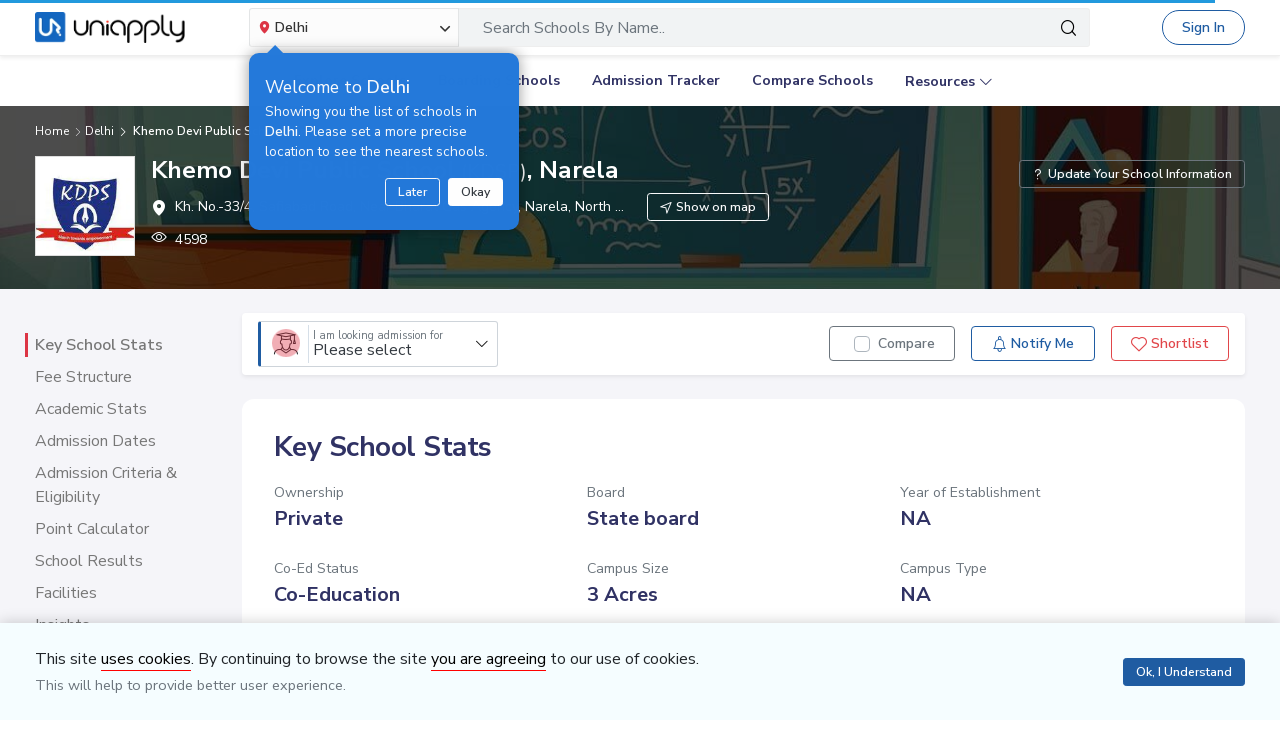

--- FILE ---
content_type: text/html; charset=utf-8
request_url: https://www.uniapply.com/school/khemo-devi-public-school-narela-north-west-delhi/
body_size: 32306
content:
<!doctype html>
<html lang="en">
    
    <head><!-- DNS Prefetch Preconnect --><meta http-equiv="content-type" content="text/html; charset=UTF-8"><link rel="preconnect" href="https://cdn.uniapply.com"><link rel="preconnect" href="https://images.uniapply.com"><link rel="preconnect" href="https://fonts.googleapis.com"><link rel="preconnect" href="https://fonts.gstatic.com"><link rel="preconnect" href="https://www.googletagmanager.com"><link rel="preconnect" href="https://www.googleadservices.com"><link rel="preconnect" href="https://www.google.com"><link rel="preconnect" href="https://connect.facebook.net"><link rel="preconnect" href="https://ajax.googleapis.com"><link rel="preconnect" href="https://www.google-analytics.com"><link rel="preconnect" href="https://maps.googleapis.com"><link rel="preconnect" href="https://www.google.co.in"><link rel="preconnect" href="https://bid.g.doubleclick.net"><link rel="preconnect" href="https://googleads.g.doubleclick.net"><link rel="dns-prefetch" href="https://cdn.uniapply.com"><link rel="dns-prefetch" href="https://images.uniapply.com"><link rel="dns-prefetch" href="https://fonts.googleapis.com"><link rel="dns-prefetch" href="https://www.googletagmanager.com"><link rel="dns-prefetch" href="https://www.googleadservices.com"><link rel="dns-prefetch" href="https://www.google.com"><link rel="dns-prefetch" href="https://connect.facebook.net"><link rel="dns-prefetch" href="https://googleads.g.doubleclick.net"><link rel="dns-prefetch" href="https://ajax.googleapis.com"><link rel="dns-prefetch" href="https://www.google-analytics.com"><link rel="dns-prefetch" href="https://maps.googleapis.com"><link rel="dns-prefetch" href="https://www.google.co.in"><!-- Page Title --><title>
	
		Khemo Devi Public School(KDSP),  Narela, Delhi: Fee Structure, Admission Form 2026-2027
	
</title><!-- Required meta tags --><meta name="description" content="Khemo Devi Public School(KDSP), Narela fee structure, admission dates, age criteria, admission process, contact number, facilities and admission form details."><!-- Open Graph --><meta property="og:type" content="website"><meta property="og:url" content="https://www.uniapply.com/school/khemo-devi-public-school-narela-north-west-delhi/"><meta property="og:title" content="Khemo Devi Public School(KDSP),  Narela, Delhi: Fee Structure, Admission Form 2026-2027"><meta property="og:description" content="Khemo Devi Public School(KDSP), Narela fee structure, admission dates, age criteria, admission process, contact number, facilities and admission form details."><!--<meta property="og:image" content="https://cdn.uniapply.com/assets/v1/d/images/main/school-min.7f08d2e34878.jpg">--><meta property="og:image" content="https://images.uniapply.com/uploads/college/image/500/2180/webp/Khemo_Devi_Public_School_3534_Building_1_UA_1.webp"><link rel="canonical" href="https://www.uniapply.com/school/khemo-devi-public-school-narela-north-west-delhi/"><link rel="preload" as="image" href="https://cdn.uniapply.com/assets/v1/d/images/main/school-min.7f08d2e34878.jpg" /><meta name="author" content="UniApply"><meta name="facebook-domain-verification" content="d4ivobzbumxvfpgqyj0zhkl3myr975" /><meta name="google-site-verification" content="V40uc1abdC5bZtmkfI2fgWjWJA0e3vyAmnZcDf9TfY0"><meta name="google-signin-client_id" content="478640497435-8lo71upv7poq6thfg591agfevvl0cdfc.apps.googleusercontent.com"><link rel="icon" href="/favicon.ico" type="image/x-icon"><link rel="manifest" href="/manifest.json"><!-- Mobile Responsive --><meta name="viewport" content="width=device-width, initial-scale=1, shrink-to-fit=no"><!--Preload Resources--><link rel="preload" href="https://cdn.uniapply.com/assets/v1/d/css/main/fonts/uni.53f3307ebfd0.woff2" as="font" crossOrigin="anonymous"><!-- Common CSS --><link rel="stylesheet" href="https://cdn.uniapply.com/assets/v1/d/css/main/style/main.3d08089fc59e.css"><link rel="stylesheet" href="https://fonts.googleapis.com/css?family=Nunito+Sans:400,600,700&display=swap"><link rel="stylesheet" href="https://cdn.uniapply.com/assets/v1/d/css/main/style/details.3d4c8442bcf0.css"><!-- Google Tag Manager --><script>(function(w,d,s,l,i){w[l]=w[l]||[];w[l].push({'gtm.start':
        new Date().getTime(),event:'gtm.js'});var f=d.getElementsByTagName(s)[0],
        j=d.createElement(s),dl=l!='dataLayer'?'&l='+l:'';j.async=true;j.src=
        'https://www.googletagmanager.com/gtm.js?id='+i+dl;f.parentNode.insertBefore(j,f);
        })(window,document,'script','dataLayer','GTM-M2MXKBH');</script><!-- End Google Tag Manager --><script async src="https://securepubads.g.doubleclick.net/tag/js/gpt.js" crossorigin="anonymous"></script><script>
                window.googletag = window.googletag || { cmd: [] };
                const adSlots = [
                    { unit: '/22820399789/LP_Desktop_970x90', size: [970, 90], id: 'div-gpt-ad-1752843721368-0' },
                    { unit: '/22820399789/DP_Desktop_728x90', size: [728, 90], id: 'div-gpt-ad-1753184391416-0' },
                    { unit: '/22820399789/DP_Side_Desktop_200x200', size: [200, 200], id: 'div-gpt-ad-1753184864382-0' }
                ];
                googletag.cmd.push(function () {
                    const slug = window.location.pathname.replace(/^\/|\/$/g, '').split('/').pop() || 'home';

                    adSlots.forEach(slot => {
                        googletag.defineSlot(slot.unit, slot.size, slot.id)
                            .addService(googletag.pubads())
                            .setTargeting('slug', slug);
                    });

                    googletag.pubads().addEventListener('slotRenderEnded', function (event) {
                        const adDiv = document.getElementById(event.slot.getSlotElementId());
                        if (!adDiv) return;

                        const wrapper = adDiv.closest('.adsenseBlockOnly');

                        if (event.isEmpty) {
                            adDiv.style.display = 'none';
                            if (wrapper) wrapper.style.display = 'none';
                        } else {
                            adDiv.style.display = 'block';
                            if (wrapper) wrapper.style.display = 'block';
                        }
                    });

                    googletag.pubads().enableSingleRequest();
                    googletag.enableServices();

                    adSlots.forEach(slot => {
                        if (document.getElementById(slot.id)) {
                            googletag.display(slot.id);
                        }
                    });
                });
            </script><script>
            
            var lgn_r_url;
            var jsVars = new Object();
            jsVars.appDevice = 'd';
        </script><!--Start Ms clarity code --><script type="text/javascript">
            (function(c,l,a,r,i,t,y){
            c[a]=c[a]||function(){(c[a].q=c[a].q||[]).push(arguments)};
            t=l.createElement(r);t.async=1;t.src="https://www.clarity.ms/tag/"+i;
            y=l.getElementsByTagName(r)[0];y.parentNode.insertBefore(t,y);
            })(window, document, "clarity", "script", "ulsth45osp");

            if(window.clarity && 'False' == "True"){
                clarity("identify", String());
            }
        </script><!--End Ms clarity code --><script type="application/ld+json">
            {
                "@context" : "https://schema.org",
                "@type" : "WebSite",
                "name" : "UniApply",
                "url" : "https://www.uniapply.com/"
            }
        </script><script type="application/ld+json">
            {
            "@context": "http://schema.org",
                "@type": "WebPage",
                "url": "https://www.uniapply.com/school/khemo-devi-public-school-narela-north-west-delhi/",
                "name": "Khemo Devi Public School (KDSP), Narela, Delhi : Fee Structure, Admission Form 2026-2027 ",
                "description": "Khemo Devi Public School(KDSP), Narela fee structure, admission dates, age criteria, admission process, contact number, facilities and admission form details."
            }
        </script><script src="https://cdn.uniapply.com/assets/v1/common/js/urls.min.f545ec30d332.js"></script></head><body class="bodyHome pt-0"><div id="notification_content"></div><script type="application/ld+json">
	{
	  "@context": "https://schema.org",
	  "@type": "ImageObject",
	  "contentUrl": "https://images.uniapply.com/uploads/college/image/500/2180/Khemo_Devi_Public_School_3534_Building_1_UA_1.jpg",
	  "name": "Khemo Devi Public School,  Narela, North West Delhi"
	}
</script><script type="application/ld+json">
	{
		"@context": "https://schema.org",
		"@type": "School",
		"name": "Khemo Devi Public School",
		"alternateName": "KDSP",
		"url": "https://www.uniapply.com/school/khemo-devi-public-school-narela-north-west-delhi/",
		"logo": "https://images.uniapply.com/uploads/college/image/logo/2180/Logo_UA_210302_153429.jpg",
		"email" : "",
		"address": {
			"@type": "PostalAddress",
			"addressCountry": "IN",
			"addressLocality":  "Narela",
			"addressRegion":  "Delhi" ,
			"postalCode": "110040"  ,
			"streetAddress": "Kh. No.-33/4, Safiabad Road, Near Bharat Gas Agency, Narela, North West Delhi",
			"telephone": "011-27281897,9990054997,9999976997",
			"description": "Khemo Devi Public School(KDSP), Narela fee structure, admission dates, age criteria, admission process, contact number, facilities and admission form details."
		}
		 , "contactPoint": [{"@type": "ContactPoint", "telephone": "011-27281897", "contactType": "customer service", "areaServed": "IN", "availableLanguage": "en"}, {"@type": "ContactPoint", "telephone": "9990054997", "contactType": "technical support", "areaServed": "IN", "availableLanguage": "en"}] 
	}
</script><script type="application/ld+json">
	{
		"@context": "http://schema.org",
		"@type": "Place",
		"geo": {
			"@type": "GeoCoordinates",
			"latitude": "28.862606",
			"longitude": "77.085924",
			"name": "Khemo Devi Public School"
		}
	}
</script><header style="" class="header shadow-sm border-bottom bg-white if-home border-bottom sticky-top" id="header"><div class="container"><nav class="navbar navbar-expand-lg p-0 d-flex justify-content-between"><a class="navbar-brand" href="/delhi/" title="UniApply"><picture><source media="(min-width: 768px)" srcset="https://cdn.uniapply.com/assets/v1/d/images/main/uniapply-dark.125327b9d768.webp" type="image/webp"><source media="(min-width: 768px)" srcset="https://cdn.uniapply.com/assets/v1/d/images/main/uniapply-dark.12853d9708ec.png" type="image/png"><img src="https://cdn.uniapply.com/assets/v1/d/images/main/uniapply-dark.12853d9708ec.png" class="logo-black" width="150" height="31" alt="UniApply"></picture><picture><source media="(min-width: 768px)" srcset="https://cdn.uniapply.com/assets/v1/d/images/main/uniapply-black.fd6c66d1866c.webp" type="image/webp"><source media="(min-width: 768px)" srcset="https://cdn.uniapply.com/assets/v1/d/images/main/uniapply-black.59dbd2c36519.png" type="image/png"><img src="https://cdn.uniapply.com/assets/v1/d/images/main/uniapply-black.59dbd2c36519.png" width="150" height="31" alt="UniApply"></picture></a><div class="headerSearch mx-5 d-flex w-75 my-2"><div class="w-25"><div class="select-city searchBar-select-city p-0 position-relative"><div class="dropdown" id="cityDropdownResult"><button class="btn btn-secondary dropdown-toggle d-flex align-items-center font-weight-semibold p-2" type="button" id="dropdownMenuButton" data-toggle="dropdown" aria-haspopup="true" aria-expanded="false" onclick="cityDropdown();"><span class="icon-Location text-danger mt-0 mr-1"></span><span class="ellipsis w-100 mx-100">Delhi</span><span class="icon-down_arrow"></span></button><div class="overlay-bk"></div><div class="popoverNearme animated fadeIn position-absolute p-3 pt-4 pb-4" style="display:none"><div class="h5 font-weight-normal text-left text-light mb-1">Welcome to <strong>Delhi</strong></div><div class="text-left text-light font-weight-normal">Showing you the list of schools in <strong>Delhi</strong>. Please set a more precise location to see the nearest schools.</div><div class="closePopover text-right mt-3"><a href="javascript:void(0);" class="btn btn-sm btn-outline-light" onclick="hightLightRemove();">Later</a><a href="javascript:void(0);" class="btn btn-sm btn-white text-dark ml-2 okNearMe">Okay</a></div></div><div class="dropdown-menu header-city-area p-0" aria-labelledby="dropdownMenuButton"><div class="d-flex align-items-end justify-content-center shadow-sm bg-light p-3 location-blk"><div class="location-msg"><div class="w-100 mr-5 location-msg">
                        To find your current location, click the <span class="d-location font-weight-semibold">'Detect My Location'</span>.
                        <div class="text-muted small">Make sure your device's location services are enabled.</div><div class="d-flex align-items-center"><span class="icon-Location text-danger mt-0 ml-2 mr-1 position-absolute"></span><input type="search" class="search-city form-control rounded pl-4 autoTypeSearch" autocomplete="off" id="searchBar_location_gmapsearch" name="searchBar_location_gmapsearch" placeholder="Search Location, Locality, Popular Area, City"></div><div class="autocomplete-panel autoSearchLoader"></div></div></div><a href="javascript:void(0);" class="d-flex cursorPointer align-items-center locateMeLocation position-relative py-2 px-3 rounded ml-3" onclick="getLocationAndShowError(this)"><span class="icon-target1 text-danger"></span><span class="locme ml-2 position-relative text-action noWrap" style="line-height:14px;"><span class="locme font-weight-semibold">Detect My Location</span></span></a></div><div class="p-3 popular_cities_block"><a href="javascript:void(0);" class="useMeCurrentLocaitonModel" data-toggle="modal" data-target="#locationSizeModal"></a><div class="location-error border-bottom mb-3 pb-3 recordNotFoundByGoogleAddress" style="display:none;"><div class="font-1 text-danger font-weight-bold">Oh No!</div><div>We are not yet in <span class="highlight1 googleAddressPopupNotRecordFoundMsg"></span></div><div class="mt-1 msgContinue"></div></div><div id="section_2590" class="citiesExpend"><div class="d-flex align-items-center font-1 text-muted mb-2"><span class="icon-scroll_down rotateIcon d-inline-block cursorPointer mr-3" onclick="citiesExpendHide();"></span><strong>Popular Areas in
                                    Delhi NCR</strong></div><ul class="list-unstyled text-small list-more-cities py-0 pl-2 mt-4 mb-3 ml-4"><li class="mb-2"><a href="/schools/schools-in-gurugram/" class="locationClass " data-r_url="/schools/schools-in-gurugram/"  data-alias="gurugram" data-loc_id="2590">
                                            
                                            Gurugram
                                            </a></li><li class="mb-2"><a href="/schools/schools-in-delhi/" class="locationClass " data-r_url="/schools/schools-in-delhi/"  data-alias="delhi" data-loc_id="2169">
                                            
                                            Delhi
                                            </a></li><li class="mb-2"><a href="/schools/schools-in-noida-gautam-budh-nagar/" class="locationClass " data-r_url="/schools/schools-in-noida-gautam-budh-nagar/"  data-alias="noida-gautam-budh-nagar" data-loc_id="7064">
                                            
                                            Noida
                                            </a></li><li class="mb-2"><a href="/schools/schools-in-ghaziabad/" class="locationClass " data-r_url="/schools/schools-in-ghaziabad/"  data-alias="ghaziabad" data-loc_id="7067">
                                            
                                            Ghaziabad
                                            </a></li><li class="mb-2"><a href="/schools/schools-in-greater-noida-gautam-budh-nagar/" class="locationClass " data-r_url="/schools/schools-in-greater-noida-gautam-budh-nagar/"  data-alias="greater-noida-gautam-budh-nagar" data-loc_id="7061">
                                            
                                            Greater Noida
                                            </a></li><li class="mb-2"><a href="/schools/schools-in-faridabad/" class="locationClass " data-r_url="/schools/schools-in-faridabad/"  data-alias="faridabad" data-loc_id="2579">
                                            
                                            Faridabad
                                            </a></li><li class="mb-2"><a href="/schools/schools-in-panipat/" class="locationClass " data-r_url="/schools/schools-in-panipat/"  data-alias="panipat" data-loc_id="2780">
                                            
                                            Panipat
                                            </a></li><li class="mb-2"><a href="/schools/schools-in-sonipat/" class="locationClass " data-r_url="/schools/schools-in-sonipat/"  data-alias="sonipat" data-loc_id="2897">
                                            
                                            Sonipat
                                            </a></li><li class="mb-2"><a href="/schools/schools-in-bahadurgarh-jhajjar/" class="locationClass " data-r_url="/schools/schools-in-bahadurgarh-jhajjar/"  data-alias="bahadurgarh-jhajjar" data-loc_id="2617">
                                            
                                            Bahadurgarh
                                            </a></li></ul></div><div id="section_4610" class="citiesExpend"><div class="d-flex align-items-center font-1 text-muted mb-2"><span class="icon-scroll_down rotateIcon d-inline-block cursorPointer mr-3" onclick="citiesExpendHide();"></span><strong>Popular Areas in
                                    Mumbai</strong></div><ul class="list-unstyled text-small list-more-cities py-0 pl-2 mt-4 mb-3 ml-4"><li class="mb-2"><a href="/schools/schools-in-mumbai/" class="locationClass " data-r_url="/schools/schools-in-mumbai/"  data-alias="mumbai" data-loc_id="4610">
                                            
                                            Mumbai
                                            </a></li><li class="mb-2"><a href="/schools/schools-in-navi-mumbai/" class="locationClass " data-r_url="/schools/schools-in-navi-mumbai/"  data-alias="navi-mumbai" data-loc_id="10321">
                                            
                                            Navi Mumbai
                                            </a></li><li class="mb-2"><a href="/schools/schools-in-thane/" class="locationClass " data-r_url="/schools/schools-in-thane/"  data-alias="thane" data-loc_id="4810">
                                            
                                            Thane
                                            </a></li><li class="mb-2"><a href="/schools/schools-in-palghar/" class="locationClass " data-r_url="/schools/schools-in-palghar/"  data-alias="palghar" data-loc_id="4682">
                                            
                                            Palghar
                                            </a></li></ul></div><div class="popular_cities_block popular_cities_area"><div class="font-1 text-muted mb-2"><strong>Popular Locations</strong></div><div class="w-100 location-blk-div"><div class="w-25 city-col mr-3"><div class="popularCity city-icon w-100 border shadow-sm rounded d-flex align-items-center p-3 cursorPointer position-relative " data-section="section_2590"><span class="icon-scroll_down position-absolute"></span><div class="img-common img-delhi-ncr mr-3" style="background-image: url(https://cdn.uniapply.com/assets/v1/d/images/main/icon-delhi-ncr.612abb34b86b.png);"></div><div class="font-weight-semibold">
                                            Delhi NCR
                                        </div></div></div><div class="w-25 city-col mr-3"><div class="popularCity city-icon w-100 border shadow-sm rounded d-flex align-items-center p-3 cursorPointer position-relative " data-section="section_4610"><span class="icon-scroll_down position-absolute"></span><div class="img-common img-mumbai mr-3" style="background-image: url(https://cdn.uniapply.com/assets/v1/d/images/main/icon-mumbai.331652e1000c.png);"></div><div class="font-weight-semibold">
                                            Mumbai
                                        </div></div></div><div class="w-25 city-col mr-3"><a href="/schools/schools-in-pune/" class="locationClass " data-r_url="/schools/schools-in-pune/"  data-alias="pune" data-loc_id="4694"><span class="city-icon w-100 border shadow-sm rounded d-flex align-items-center p-3 cursorPointer position-relative" data-section="section_4694"><span class="img-common img-pune mr-3" style="background-image: url(https://cdn.uniapply.com/assets/v1/d/images/main/icon-pune.b31e37fa5dbe.png);"></span><span class="font-weight-semibold">Pune</span></span></a></div><div class="w-25 city-col mr-3"><a href="/schools/schools-in-bangalore/" class="locationClass " data-r_url="/schools/schools-in-bangalore/"  data-alias="bangalore" data-loc_id="3613"><span class="city-icon w-100 border shadow-sm rounded d-flex align-items-center p-3 cursorPointer position-relative" data-section="section_3613"><span class="img-common img-bangalore mr-3" style="background-image: url(https://cdn.uniapply.com/assets/v1/d/images/main/icon-bangalore.f5791247e5da.png);"></span><span class="font-weight-semibold">Bangalore</span></span></a></div><div class="w-25 city-col mr-3"><a href="/schools/schools-in-hyderabad/" class="locationClass " data-r_url="/schools/schools-in-hyderabad/"  data-alias="hyderabad" data-loc_id="6349"><span class="city-icon w-100 border shadow-sm rounded d-flex align-items-center p-3 cursorPointer position-relative" data-section="section_6349"><span class="img-common img-hyderabad mr-3" style="background-image: url(https://cdn.uniapply.com/assets/v1/d/images/main/icon-hyderabad.3cf8c730107c.png);"></span><span class="font-weight-semibold">Hyderabad</span></span></a></div><div class="w-25 city-col mr-3"><a href="/schools/schools-in-chennai/" class="locationClass " data-r_url="/schools/schools-in-chennai/"  data-alias="chennai" data-loc_id="6018"><span class="city-icon w-100 border shadow-sm rounded d-flex align-items-center p-3 cursorPointer position-relative" data-section="section_6018"><span class="img-common img-chennai mr-3" style="background-image: url(https://cdn.uniapply.com/assets/v1/d/images/main/icon-chennai.f827ba6df1a6.png);"></span><span class="font-weight-semibold">Chennai</span></span></a></div><div class="w-25 city-col mr-3"><a href="/schools/schools-in-kolkata/" class="locationClass " data-r_url="/schools/schools-in-kolkata/"  data-alias="kolkata" data-loc_id="7819"><span class="city-icon w-100 border shadow-sm rounded d-flex align-items-center p-3 cursorPointer position-relative" data-section="section_7819"><span class="img-common img-kolkata mr-3" style="background-image: url(https://cdn.uniapply.com/assets/v1/d/images/main/icon-kolkata.9674b52e9ccb.png);"></span><span class="font-weight-semibold">Kolkata</span></span></a></div><div class="w-25 city-col mr-3"><a href="/schools/schools-in-chandigarh/" class="locationClass " data-r_url="/schools/schools-in-chandigarh/"  data-alias="chandigarh" data-loc_id="1954"><span class="city-icon w-100 border shadow-sm rounded d-flex align-items-center p-3 cursorPointer position-relative" data-section="section_1954"><span class="img-common img-chandigarh mr-3" style="background-image: url(https://cdn.uniapply.com/assets/v1/d/images/main/icon-chandigarh.d02a2827b35a.png);"></span><span class="font-weight-semibold">Chandigarh</span></span></a></div></div><div class="moreCities mt-4 pt-2 pr-4"><div class="font-1 text-muted mb-2"><strong>Other Locations</strong></div><ul class="list-unstyled text-small list-more-cities p-0 mb-0 list_City_popular"><li class="" ><a href="/schools/schools-in-lucknow/" class=" locationClass" data-r_url="/schools/schools-in-lucknow/"  data-alias="lucknow" data-loc_id="7342">
                                        
                                        Lucknow
                                        </a></li><li class="" ><a href="/schools/schools-in-jaipur/" class=" locationClass" data-r_url="/schools/schools-in-jaipur/"  data-alias="jaipur" data-loc_id="5826">
                                        
                                        Jaipur
                                        </a></li><li class="" ><a href="/schools/schools-in-mohali/" class=" locationClass" data-r_url="/schools/schools-in-mohali/"  data-alias="mohali" data-loc_id="5630">
                                        
                                        Mohali
                                        </a></li><li class="" ><a href="/schools/schools-in-indore/" class=" locationClass" data-r_url="/schools/schools-in-indore/"  data-alias="indore" data-loc_id="4163">
                                        
                                        Indore
                                        </a></li><li class="" ><a href="/schools/schools-in-vadodara/" class=" locationClass" data-r_url="/schools/schools-in-vadodara/"  data-alias="vadodara" data-loc_id="2533">
                                        
                                        Vadodara
                                        </a></li><li class="" ><a href="/schools/schools-in-nagpur/" class=" locationClass" data-r_url="/schools/schools-in-nagpur/"  data-alias="nagpur" data-loc_id="4617">
                                        
                                        Nagpur
                                        </a></li><li class="" ><a href="/schools/schools-in-nashik/" class=" locationClass" data-r_url="/schools/schools-in-nashik/"  data-alias="nashik" data-loc_id="4660">
                                        
                                        Nashik
                                        </a></li><li class="" ><a href="/schools/schools-in-visakhapatnam/" class=" locationClass" data-r_url="/schools/schools-in-visakhapatnam/"  data-alias="visakhapatnam" data-loc_id="851">
                                        
                                        Visakhapatnam
                                        </a></li><li class="" ><a href="/schools/schools-in-bhopal/" class=" locationClass" data-r_url="/schools/schools-in-bhopal/"  data-alias="bhopal" data-loc_id="4081">
                                        
                                        Bhopal
                                        </a></li><li class="" ><a href="/schools/schools-in-ludhiana/" class=" locationClass" data-r_url="/schools/schools-in-ludhiana/"  data-alias="ludhiana" data-loc_id="5612">
                                        
                                        Ludhiana
                                        </a></li><li class="" ><a href="/schools/schools-in-patna/" class=" locationClass" data-r_url="/schools/schools-in-patna/"  data-alias="patna" data-loc_id="1773">
                                        
                                        Patna
                                        </a></li><li class="" ><a href="/schools/schools-in-ranchi/" class=" locationClass" data-r_url="/schools/schools-in-ranchi/"  data-alias="ranchi" data-loc_id="3492">
                                        
                                        Ranchi
                                        </a></li><li class="" ><a href="/schools/schools-in-dehradun/" class=" locationClass" data-r_url="/schools/schools-in-dehradun/"  data-alias="dehradun" data-loc_id="7551">
                                        
                                        Dehradun
                                        </a></li><li class="" ><a href="/schools/schools-in-jodhpur/" class=" locationClass" data-r_url="/schools/schools-in-jodhpur/"  data-alias="jodhpur" data-loc_id="5857">
                                        
                                        Jodhpur
                                        </a></li><li class="" ><a href="/schools/schools-in-udaipur/" class=" locationClass" data-r_url="/schools/schools-in-udaipur/"  data-alias="udaipur" data-loc_id="5972">
                                        
                                        Udaipur
                                        </a></li><li class="" ><a href="/schools/schools-in-aurangabad/" class=" locationClass" data-r_url="/schools/schools-in-aurangabad/"  data-alias="aurangabad" data-loc_id="4449">
                                        
                                        Aurangabad
                                        </a></li><li class="" ><a href="/schools/schools-in-ahmednagar/" class=" locationClass" data-r_url="/schools/schools-in-ahmednagar/"  data-alias="ahmednagar" data-loc_id="4407">
                                        
                                        Ahmednagar
                                        </a></li><li class="" ><a href="/schools/schools-in-jabalpur/" class=" locationClass" data-r_url="/schools/schools-in-jabalpur/"  data-alias="jabalpur" data-loc_id="4168">
                                        
                                        Jabalpur
                                        </a></li><li class="" ><a href="/schools/schools-in-rohtak/" class=" locationClass" data-r_url="/schools/schools-in-rohtak/"  data-alias="rohtak" data-loc_id="2885">
                                        
                                        Rohtak
                                        </a></li></ul></div></div></div></div></div></div><script>

	setTimeout(function() {
		nearMeActivated();
	}, 5000);

</script></div><div class="w-75"><!-- Search Area Start Here --><div class="main-search"><div class="searchOnClick"><div class="input-group input-group-lg d-block"><div class="search-box position-relative"><a data-page_name="school_detail" href="javascript:void(0);" class="searchschools text-truncate pr-5 form-control text-muted" >Search Schools By Name..</a></div><div class="input-group-append position-absolute" style="top:7px;right:7px;"><button type="button" class="bg-transparent border-0 facet_filter" id="search_filter"><span class="icon-search1"></span></button></div></div></div><div class="searchFilterPopup align-items-start fixed-top bg-white p-3" style="display:none;"><a href="javascript:void(0);" class="searchSchoolClose text-muted position-absolute" onclick="searchSchoolClose();"><span class="icon-cross-out font-weight-semibold"></span></a><div class="searchFilterPopupInner mx-auto"><div class="bg-light-blue rounded w-100 p-3 mb-4"><div class="searchTabs mb-3"><ul class="nav tab-style1 nav-pills" id="searchTab" role="tablist"><li class="nav-item"><a class="nav-link active" id="school-tab" data-toggle="tab" href="#schoolContent" role="tab" aria-controls="schoolContent" aria-selected="true">Schools In Delhi</a></li><li class="nav-item"><a class="nav-link" id="boarding-tab" data-toggle="tab" href="#boardingContent" role="tab" aria-controls="boardingContent" aria-selected="false">Boarding Schools In India</a></li></ul></div><div class="input-group input-group-lg input-group-backdrop d-block"><div class="search-box position-relative"><a href="javascript:void(0);" class="acRemove" style="right:1rem;"><span class="icon-cross"></span></a><input data-search_for="" id="q" name="q" autocomplete="off" class="search_modal form-control font-weight-normal pl-5 bg-white border rounded" value="" placeholder="Search Schools..."><div class="autocomplete-panel"></div><input type ='hidden' id = "q_slug" ></div><div class="input-group-append position-absolute" style="top:7px;left:12px;"><button type="button" class="bg-transparent border-0 facet_filter" id="search_filter"><span class="icon-search1 text-danger"></span></button></div></div></div><div class="tab-content"><div class="tab-pane fade" id="boardingContent" role="tabpanel" aria-labelledby="school-tab"><div class="p-3"><span id="boardingSearchHeading" class="searchSchoolIDHeading"></span><div class="trending-schools " id="boardingSearchContent"></div><h5 class="discoverTitle mt-4 mb-3">Discover Schools By <span>Class</span></h5><div class="trending-schools"><a href="https://www.uniapply.com/schools/playgroup-boarding-schools-in-india/" class="py-1 px-3 shadow-sm border rounded text-primary mr-2 mb-2 d-inline-block">Play Group</a><a href="https://www.uniapply.com/schools/prenursery-boarding-schools-in-india/" class="py-1 px-3 shadow-sm border rounded text-primary mr-2 mb-2 d-inline-block">Pre-Nursery</a><a href="https://www.uniapply.com/schools/nursery-boarding-schools-in-india/" class="py-1 px-3 shadow-sm border rounded text-primary mr-2 mb-2 d-inline-block">Nursery</a><a href="https://www.uniapply.com/schools/lkg-boarding-schools-in-india/" class="py-1 px-3 shadow-sm border rounded text-primary mr-2 mb-2 d-inline-block">LKG</a><a href="https://www.uniapply.com/schools/ukg-boarding-schools-in-india/" class="py-1 px-3 shadow-sm border rounded text-primary mr-2 mb-2 d-inline-block">UKG</a><a href="https://www.uniapply.com/schools/class1-boarding-schools-in-india/" class="py-1 px-3 shadow-sm border rounded text-primary mr-2 mb-2 d-inline-block">Class 1</a><a href="https://www.uniapply.com/schools/class2-boarding-schools-in-india/" class="py-1 px-3 shadow-sm border rounded text-primary mr-2 mb-2 d-inline-block">Class 2</a><a href="https://www.uniapply.com/schools/class3-boarding-schools-in-india/" class="py-1 px-3 shadow-sm border rounded text-primary mr-2 mb-2 d-inline-block">Class 3</a><a href="https://www.uniapply.com/schools/class4-boarding-schools-in-india/" class="py-1 px-3 shadow-sm border rounded text-primary mr-2 mb-2 d-inline-block">Class 4</a><a href="https://www.uniapply.com/schools/class5-boarding-schools-in-india/" class="py-1 px-3 shadow-sm border rounded text-primary mr-2 mb-2 d-inline-block">Class 5</a><a href="https://www.uniapply.com/schools/class6-boarding-schools-in-india/" class="py-1 px-3 shadow-sm border rounded text-primary mr-2 mb-2 d-inline-block">Class 6</a><a href="https://www.uniapply.com/schools/class7-boarding-schools-in-india/" class="py-1 px-3 shadow-sm border rounded text-primary mr-2 mb-2 d-inline-block">Class 7</a><a href="https://www.uniapply.com/schools/class8-boarding-schools-in-india/" class="py-1 px-3 shadow-sm border rounded text-primary mr-2 mb-2 d-inline-block">Class 8</a><a href="https://www.uniapply.com/schools/class9-boarding-schools-in-india/" class="py-1 px-3 shadow-sm border rounded text-primary mr-2 mb-2 d-inline-block">Class 9</a><a href="https://www.uniapply.com/schools/class10-boarding-schools-in-india/" class="py-1 px-3 shadow-sm border rounded text-primary mr-2 mb-2 d-inline-block">Class 10</a><a href="https://www.uniapply.com/schools/class11-boarding-schools-in-india/" class="py-1 px-3 shadow-sm border rounded text-primary mr-2 mb-2 d-inline-block">Class 11</a><a href="https://www.uniapply.com/schools/class12-boarding-schools-in-india/" class="py-1 px-3 shadow-sm border rounded text-primary mr-2 mb-2 d-inline-block">Class 12</a><div></div></div><h5 class="discoverTitle mt-4 mb-3">Discover Schools By <span>Board</span></h5><div class="trending-schools"><a href="https://www.uniapply.com/schools/cbse-boarding-schools-in-india/" class="py-1 px-3 shadow-sm border rounded text-primary mr-2 mb-2 d-inline-block">CBSE</a><a href="https://www.uniapply.com/schools/cisce-boarding-schools-in-india/" class="py-1 px-3 shadow-sm border rounded text-primary mr-2 mb-2 d-inline-block">ICSE</a><a href="https://www.uniapply.com/schools/ib-boarding-schools-in-india/" class="py-1 px-3 shadow-sm border rounded text-primary mr-2 mb-2 d-inline-block">IB</a><a href="https://www.uniapply.com/schools/igcse-boarding-schools-in-india/" class="py-1 px-3 shadow-sm border rounded text-primary mr-2 mb-2 d-inline-block">IGCSE</a><a href="https://www.uniapply.com/schools/stateboard-boarding-schools-in-india/" class="py-1 px-3 shadow-sm border rounded text-primary mr-2 mb-2 d-inline-block">State board</a><a href="https://www.uniapply.com/schools/cambridge-boarding-schools-in-india/" class="py-1 px-3 shadow-sm border rounded text-primary mr-2 mb-2 d-inline-block">Cambridge</a><div></div></div></div></div><div class="tab-pane fade show active" id="schoolContent" role="tabpanel" aria-labelledby="school-tab"><div class="p-3"><span id="searchSchoolIDHeading" class="searchSchoolIDHeading"></span><div class="trending-schools searchSchoolIDDiv" id="searchSchoolIDDiv"></div><h5 class="discoverTitle mt-4 mb-3">Discover Schools By <span>Class</span></h5><div class="trending-schools"><a href="https://www.uniapply.com/" class="py-1 px-3 shadow-sm border rounded text-primary mr-2 mb-2 d-inline-block">Play Group</a><a href="https://www.uniapply.com/" class="py-1 px-3 shadow-sm border rounded text-primary mr-2 mb-2 d-inline-block">Pre-Nursery</a><a href="https://www.uniapply.com/" class="py-1 px-3 shadow-sm border rounded text-primary mr-2 mb-2 d-inline-block">Nursery</a><a href="https://www.uniapply.com/" class="py-1 px-3 shadow-sm border rounded text-primary mr-2 mb-2 d-inline-block">LKG</a><a href="https://www.uniapply.com/" class="py-1 px-3 shadow-sm border rounded text-primary mr-2 mb-2 d-inline-block">UKG</a><a href="https://www.uniapply.com/" class="py-1 px-3 shadow-sm border rounded text-primary mr-2 mb-2 d-inline-block">Class 1</a><a href="https://www.uniapply.com/" class="py-1 px-3 shadow-sm border rounded text-primary mr-2 mb-2 d-inline-block">Class 2</a><a href="https://www.uniapply.com/" class="py-1 px-3 shadow-sm border rounded text-primary mr-2 mb-2 d-inline-block">Class 3</a><a href="https://www.uniapply.com/" class="py-1 px-3 shadow-sm border rounded text-primary mr-2 mb-2 d-inline-block">Class 4</a><a href="https://www.uniapply.com/" class="py-1 px-3 shadow-sm border rounded text-primary mr-2 mb-2 d-inline-block">Class 5</a><a href="https://www.uniapply.com/" class="py-1 px-3 shadow-sm border rounded text-primary mr-2 mb-2 d-inline-block">Class 6</a><a href="https://www.uniapply.com/" class="py-1 px-3 shadow-sm border rounded text-primary mr-2 mb-2 d-inline-block">Class 7</a><a href="https://www.uniapply.com/" class="py-1 px-3 shadow-sm border rounded text-primary mr-2 mb-2 d-inline-block">Class 8</a><a href="https://www.uniapply.com/" class="py-1 px-3 shadow-sm border rounded text-primary mr-2 mb-2 d-inline-block">Class 9</a><a href="https://www.uniapply.com/" class="py-1 px-3 shadow-sm border rounded text-primary mr-2 mb-2 d-inline-block">Class 10</a><a href="https://www.uniapply.com/" class="py-1 px-3 shadow-sm border rounded text-primary mr-2 mb-2 d-inline-block">Class 11</a><a href="https://www.uniapply.com/" class="py-1 px-3 shadow-sm border rounded text-primary mr-2 mb-2 d-inline-block">Class 12</a><div></div></div><h5 class="discoverTitle mt-4 mb-3">Discover Schools By <span>Format</span></h5><div class="trending-schools"><a href="https://www.uniapply.com/" class="py-1 px-3 shadow-sm border rounded text-primary mr-2 mb-2 d-inline-block">Play School</a><a href="https://www.uniapply.com/?school_type=boarding" class="py-1 px-3 shadow-sm border rounded text-primary mr-2 mb-2 d-inline-block">Boarding School</a><a href="https://www.uniapply.com/" class="py-1 px-3 shadow-sm border rounded text-primary mr-2 mb-2 d-inline-block">Day School</a><a href="https://www.uniapply.com/" class="py-1 px-3 shadow-sm border rounded text-primary mr-2 mb-2 d-inline-block">Day Boarding School</a><div></div></div><h5 class="discoverTitle mt-4 mb-3">Discover Schools By <span>Board</span></h5><div class="trending-schools"><a href="https://www.uniapply.com/" class="py-1 px-3 shadow-sm border rounded text-primary mr-2 mb-2 d-inline-block">CBSE</a><a href="https://www.uniapply.com/" class="py-1 px-3 shadow-sm border rounded text-primary mr-2 mb-2 d-inline-block">ICSE</a><a href="https://www.uniapply.com/" class="py-1 px-3 shadow-sm border rounded text-primary mr-2 mb-2 d-inline-block">IB</a><a href="https://www.uniapply.com/" class="py-1 px-3 shadow-sm border rounded text-primary mr-2 mb-2 d-inline-block">IGCSE</a><a href="https://www.uniapply.com/" class="py-1 px-3 shadow-sm border rounded text-primary mr-2 mb-2 d-inline-block">State board</a><a href="https://www.uniapply.com/" class="py-1 px-3 shadow-sm border rounded text-primary mr-2 mb-2 d-inline-block">Cambridge</a><a href="https://www.uniapply.com/" class="py-1 px-3 shadow-sm border rounded text-primary mr-2 mb-2 d-inline-block">IEYC</a><div></div></div></div></div></div></div></div><div class="modal-backdrop autosuggestion-backdrop fade"></div></div><!-- Search Area End --></div></div><button class="navbar-toggler" type="button" data-toggle="collapse" data-target="#navbarSupportedContent" aria-controls="navbarSupportedContent" aria-expanded="false" aria-label="Toggle navigation"><span class="navbar-toggler-icon"></span></button><div class="nav-cta-header noWrap ml-4"><a href="javascript:void(0)" data-toggle="modal" data-target="#applicantModal" class="btn btn-outline-primary btn-rounded" onclick="applicantPopup('/login')">Sign In</a></div><a href="https://admin.uniapply.com/colleges/login" rel="noreferrer" target="_blank" class="btn btn-outline-primary noWrap font-weight-semibold school-login btn-rounded">School Login <span class="icon-external-link-symbol ml-1"></span></a></nav></div></header><div class="header bg-white position-relative" ><div class="mx-auto" id="navbarSupportedContent"><ul class="navbar-nav d-flex flex-row justify-content-center"><li class="nav-item mx-3"><a class="nav-link" href="/schools/schools-in-delhi/" onclick="dataLayer.push({'ga_track_event': 'ga_header_click'});">Explore Schools</a></li><li class="nav-item mx-3"><a class="nav-link" href="/schools/boarding-schools-in-india/" onclick="dataLayer.push({'ga_track_event': 'ga_header_click'});">Boarding Schools</a></li><li class="nav-item mx-3"><a class="nav-link" href="/schools/school-admission-dates-in-delhi/" onclick="dataLayer.push({'ga_track_event': 'ga_header_click'});">Admission Tracker</a></li><li class="nav-item mx-3"><a class="nav-link" href="/schools/compare/" onclick="dataLayer.push({'ga_track_event': 'ga_header_click'});">Compare Schools</a></li><li class="nav-item mx-3 dropdown resources"><a class="nav-link dropdown-toggle" data-toggle="dropdown" href="javascript:void(0);" role="button" aria-haspopup="true" aria-expanded="false">Resources</a><div class="dropdown-menu position-absolute"><a class="dropdown-item pl-4 font-weight-semibold" href="/resources/" onclick="dataLayer.push({'ga_track_event': 'ga_header_click'});">Knowledge Bank</a><a class="dropdown-item pl-4 font-weight-semibold" href="/reimagine/" onclick="dataLayer.push({'ga_track_event': 'ga_header_click'});"> &nbsp; ReImagine</a><a class="dropdown-item pl-4 font-weight-semibold" href="/facetoface/" onclick="dataLayer.push({'ga_track_event': 'ga_header_click'});"> &nbsp; Face to Face</a><a class="dropdown-item pl-4 font-weight-semibold" href="/awards/" onclick="dataLayer.push({'ga_track_event': 'ga_header_click'});"> &nbsp;  Awards</a><a class="dropdown-item pl-4 font-weight-semibold" href="/quiz/" onclick="dataLayer.push({'ga_track_event': 'ga_header_click'});"> &nbsp;  Quiz</a><a class="dropdown-item pl-4 font-weight-semibold" href="/business/" onclick="dataLayer.push({'ga_track_event': 'ga_header_click'});"> Business</a><a class="dropdown-item pl-4" href="/show-talent/" onclick="dataLayer.push({'ga_track_event': 'ga_header_click'});">Talent Show</a><a class="dropdown-item pl-4" href="/events/" onclick="dataLayer.push({'ga_track_event': 'ga_header_click'});">Events</a><a class="dropdown-item pl-4 font-weight-semibold" href="/blog/" onclick="dataLayer.push({'ga_track_event': 'ga_header_click'});"> Blogs <span class="icon-external-link-symbol" style="font-size: .8rem; vertical-align: middle;"></span></a></div></li></ul></div></div><div class="detail-highlight" style="background-image:url(https://cdn.uniapply.com/assets/v1/d/images/main/school-min.7f08d2e34878.jpg)"><input type="hidden" name="csrfmiddlewaretoken" value="rZqXG9CpD8nSOKvKkMW6ALfrgRUoPRNjnP4Tg3bPRGLGBcr6Y0n4jX2QkoVaB3Lk"><div class="dh-overlay pb-2"><div class="container"><!--- BreadCrumb with Structured Data --><nav aria-label="breadcrumb" class="breadcrumb-nav breadcrumb-banner"><ol class="breadcrumb" itemscope itemtype="https://schema.org/BreadcrumbList"><li class="breadcrumb-item" itemprop="itemListElement" itemscope itemtype="https://schema.org/ListItem"><a itemprop="item" href="https://www.uniapply.com/"><span itemprop="name">Home</span></a><meta itemprop="position" content="1" /></li><li class="breadcrumb-item" itemprop="itemListElement" itemscope itemtype="https://schema.org/ListItem"><a itemprop="item" href="https://www.uniapply.com/schools/schools-in-delhi/"><span itemprop="name">Delhi</span></a><meta itemprop="position" content="2" /></li><li class="breadcrumb-item active" aria-current="page" itemprop="itemListElement" itemscope itemtype="https://schema.org/ListItem"><span itemprop="name">
								Khemo Devi Public School, Narela
							</span><meta itemprop="position" content="3" /></li></ol></nav><!-- School Highlight Section --><div class="row align-items-start"><div class="col-sm-8 col-md-8"><div class="d-flex"><div class="item-img"><picture><source media="(min-width: 768px)" data-srcset="https://images.uniapply.com/uploads/college/image/logo/2180/webp/Logo_UA_210302_153429.webp" srcset="https://cdn.uniapply.com/assets/v1/d/images/main/spacer.71a50dbba44c.png" type="image/webp"><source media="(min-width: 768px)" data-srcset="https://images.uniapply.com/uploads/college/image/logo/2180/Logo_UA_210302_153429.jpg" srcset="https://cdn.uniapply.com/assets/v1/d/images/main/spacer.71a50dbba44c.png" type="image/jpg"><img data-src="https://images.uniapply.com/uploads/college/image/logo/2180/Logo_UA_210302_153429.jpg" src="https://cdn.uniapply.com/assets/v1/d/images/main/spacer.71a50dbba44c.png"  width="150" height="150" class="img-fluid lazyload logo-black" alt="Khemo Devi Public School"></picture></div><div class="item-info item-details flex-grow-1"><h1 class="h3">
								
									Khemo Devi Public School<small> (KDSP)</small>, Narela
								
							</h1><div class="d-flex flex-row mb-2 align-items-center"><div class="maxLocationWidth text-overflow mr-3"><span class="icon-Location"></span>&nbsp;
									
										Kh. No.-33/4, Safiabad Road, Near Bharat Gas Agency, Narela, North West Delhi
									
								</div><div class=""><a href="https://www.google.com/maps/place/28.862606+77.085924/@28.862606,77.085924" target="_blank" class="btn btn-sm btn-outline-light"><span class="icon-show_map mr-1"></span><strong>Show on map</strong></a></div></div><div class="d-flex"><span class="icon-view"></span>&nbsp;
								4598
							</div></div></div></div><div class="utility-buttons col-sm-4 col-md-4"><div class="d-flex align-items-end flex-column utility-buttons-inner"><a href="/business/?utm_source=detailedpage&utm_medium=claimschool&utm_campaign=topbanner#want-to-know-more" class="btn btn-secondary btn-sm font-weight-semibold text-light d-inline-block mb-auto mt-1" style="background-color:rgba(0, 0, 0, 0.2	)"><span class="icon-Eligibility1"></span>&nbsp;Update Your School Information</a></div></div></div></div></div></div><section class="adsenseMain bg-white py-3 adsenseBlockOnly"><div class="container"><div class="d-table mx-auto"><!-- /22820399789/LP_Desktop_970x90 --><div id='div-gpt-ad-1752843721368-0' style='min-width: 970px; min-height: 90px;'></div></div></div></section><div id="main-content" class="main-container detail-page pt-4"><div class="container"><div class="row"><aside class="col-12 col-sm-2 col-lg-2 pr-0 position-sticky menu-wrapper-main is-client"><nav class="menu-wrapper mt-3" id="mainNav"><ul class="navbar-nav menu"><li class="nav-item item m-0"><a class="nav-link js-scroll-trigger mt-1 mb-1 d-inline-block active" href="#key_school_stats_tab">Key School Stats</a></li><li class="nav-item item m-0"><a class="nav-link js-scroll-trigger mt-1 mb-1 d-inline-block " href="#tuition_and_cost_tab">Fee Structure</a></li><li class="nav-item item m-0"><a class="nav-link js-scroll-trigger mt-1 mb-1 d-inline-block " href="#academics_stats_tab">Academic Stats</a></li><li class="nav-item item m-0"><a class="nav-link js-scroll-trigger mt-1 mb-1 d-inline-block " href="#admission_timeline_tab">Admission Dates</a></li><li class="nav-item item m-0"><a class="nav-link js-scroll-trigger mt-1 mb-1 d-inline-block " href="#admission_detail_and_eigibility_tab">Admission Criteria &amp; Eligibility</a></li><li class="nav-item item m-0"><a class="nav-link js-scroll-trigger mt-1 mb-1 d-inline-block " href="#point_calculator_tab">Point Calculator</a></li><li class="nav-item item m-0"><a class="nav-link js-scroll-trigger mt-1 mb-1 d-inline-block " href="#result_and_placement_tab">School Results</a></li><li class="nav-item item m-0"><a class="nav-link js-scroll-trigger mt-1 mb-1 d-inline-block " href="#facilities_tab">Facilities</a></li><li class="nav-item item m-0"><a class="nav-link js-scroll-trigger mt-1 mb-1 d-inline-block " href="#insights_tab">Insights</a></li><li class="nav-item item m-0"><a class="nav-link js-scroll-trigger mt-1 mb-1 d-inline-block " href="#galary_tab">Gallery</a></li><li class="nav-item item m-0"><a class="nav-link js-scroll-trigger mt-1 mb-1 d-inline-block " href="#address_tab">Address &amp; Contact</a></li></ul><div class="mt-3 adsenseBlockOnly" style="margin-left:-10px;"><div id='div-gpt-ad-1753184864382-0' style='min-width:200px; min-height:200px;'></div></div></nav></aside><!-- Main Content Listing section --><div class="main col-12 col-sm-9 col-lg-10"><div class="detail-main"><div id="child_age_eligibility" class="w-100 d-flex justify-content-between align-items-center mb-4 rounded py-2 px-3 bg-white shadow-sm eligibilityDropdown position-sticky"><div class="child-selectDropdown bg-white position-relative d-inline-block"><span class="blinker blinker-action position-absolute"><i></i></span><a id="child_eligiblity_dropdown" href="javascript:void(0)" onclick="applicantPopup('/register');" data-toggle="modal" data-dismiss="modal" data-target="#applicantModal" class="text-dark position-absolute w-100"><span class="mb-0 small text-muted position-absolute">I am looking admission for</span>
									Please select
								</a></div><div class="d-flex justify-content-end"><div class="custom-control custom-checkbox custom-checkbox-color btn btn-outline-secondary pl-5"><input type="checkbox" class="custom-control-input" id="compare_btn_3543"  data-sid="3543" data-locality=", Narela" data-sname="Khemo Devi Public School" data-simg="https://images.uniapply.com/uploads/college/image/500/2180/Khemo_Devi_Public_School_3534_Building_1_UA_1.jpg" data-device = "d"   ><label class="custom-control-label" for="compare_btn_3543">Compare</label></div><a data-page="school_detail_page" data-place="title" data-event="notify" href="JavaScript:void(0)" class="btn btn-outline-primary d-flex align-items-center ml-3 btn_get_sign_up" data-toggle="modal" data-target="#applicantModal"><span class="icon-notify_me"></span>&nbsp;Notify Me
								</a><a href="JavaScript:void(0)" class="btn btn-outline-action d-flex align-items-center ml-3 btn_get_sign_up" data-toggle="modal" data-target="#applicantModal"><span class="icon-save_to_list"></span>&nbsp;Shortlist
								</a></div></div><section class="dp-section dp-section-poll wow fadeIn" id="key_school_stats_tab"><div class="d-flex justify-content-between align-items-center mb-3"><h2 class="mb-0">Key School Stats</h2></div><table class="row d-table w-100"><tr class="col-sm-4 data-list data-ownership float-left pl-0"><td class="col-12 float-left small text-muted">
									Ownership
								</td><td class="col-12 float-left text-big">
									 Private 
								</td></tr><tr class="col-sm-4 data-list data-ownership float-left  pl-0"><td class="col-12 float-left small text-muted">
									Board
								</td><td class="col-12 float-left text-big">
									 State board 
								</td></tr><tr class="col-sm-4 data-list data-ownership float-left  pl-0"><td class="col-12 float-left small text-muted">
									Year of Establishment
								</td><td class="col-12 float-left text-big">
									 NA 
								</td></tr><tr class="col-sm-4 data-list data-ownership float-left pl-0"><td class="col-12 float-left small text-muted">
									Co-Ed Status
								</td><td class="col-12 float-left text-big">
									 Co-Education 
								</td></tr><tr class="col-sm-4 data-list data-ownership float-left  pl-0"><td class="col-12 float-left small text-muted">
									Campus Size
								</td><td class="col-12 float-left text-big">
									 3 Acres 
								</td></tr><tr class="col-sm-4 data-list data-ownership float-left  pl-0"><td class="col-12 float-left small text-muted">
									Campus Type
								</td><td class="col-12 float-left text-big">
									 NA 
								</td></tr></table></section><div class="pollMain"><h6 class="h4 mb-2 title"><img data-src="https://cdn.uniapply.com/assets/v1/d/images/main/icon-graph.752b4fb111b8.png" src="https://cdn.uniapply.com/assets/v1/d/images/main/spacer.71a50dbba44c.png" alt="" width="18" height="17" class="lazyload mr-2" />Poll & Opinion</h6><div class="mt-3 pollDiv position-relative wow fadeIn" data-pid="1" id="key_school_stats_tab_pollDiv"><div class="pollLoader" style="display:none;"></div><div id="pollCarousel_1" class="carousel slide" data-interval="false" data-wrap="false"><div class="carousel-inner"></div></div></div><div class="linksShow font-weight-semibold text-right mt-3"><span class="d-inline-block position-relative btn-show pr-4"><a href="https://www.uniapply.com/school/khemo-devi-public-school-narela-north-west-delhi/poll-and-reviews/"  data-toggle="tooltip" data-placement="right">View all <span class="icon-next"></span></a></span></div></div><div class="d-table mx-auto my-4 adsenseBlockOnly"><div id='div-gpt-ad-1753184391416-0' style='min-width:728px; min-height: 90px;'></div></div><section class="dp-section dp-section-tution-cost sectionLoaderBox p-0 wow fadeIn" id="tuition_and_cost_tab"><div class="section-tution-cost-inner"><div class="d-flex justify-content-between"><h2 class="mb-3">Fee Structure</h2><div class="d-flex"><div class="select-class"><select data-width="150" id="fees_detail" data-style="btn-white btn-sm select-icons" class="form-control selectpicker" data-sid="3543"><option value="8625">Nursery</option><option value="8627">UKG</option><option value="8628">Class 1</option><option value="8629">Class 2</option><option value="8630">Class 3</option><option value="8631">Class 4</option><option value="8632">Class 5</option><option value="8633">Class 6</option><option value="8634">Class 7</option><option value="8635">Class 8</option></select></div><div class="select-class ml-3" id ="stream" style="display:none"><select data-width="150" id="class_stream" data-style="btn-white btn-sm select-icons"  class="form-control selectpicker" data-slug="khemo-devi-public-school-narela-north-west-delhi" data-token="rZqXG9CpD8nSOKvKkMW6ALfrgRUoPRNjnP4Tg3bPRGLGBcr6Y0n4jX2QkoVaB3Lk"></select></div></div></div><div id="show_fees"></div><div class="linksShow font-weight-semibold text-right mt-3"><span class="d-inline-block position-relative btn-show pr-4"><a href="/school/khemo-devi-public-school-narela-north-west-delhi/fee-structure/"  data-toggle="tooltip" data-placement="right">View All Classes Fee Structure<span class="icon-next"></span></a></span></div></div><div class="pollMain mb-0" id="tuition_and_cost_tab_pollDiv"><h6 class="h4 mb-2 title"><img data-src="https://cdn.uniapply.com/assets/v1/d/images/main/icon-graph.752b4fb111b8.png" src="https://cdn.uniapply.com/assets/v1/d/images/main/spacer.71a50dbba44c.png" alt="" width="18" height="17" class="lazyload mr-2" />Poll & Opinion</h6><div class="mt-3 pollDiv position-relative" data-pid="2" ><div class="pollLoader" style="display:none;"></div><div id="pollCarousel_2" class="carousel slide" data-interval="false" data-wrap="false"><div class="carousel-inner"></div></div></div><div class="linksShow font-weight-semibold text-right mt-3"><span class="d-inline-block position-relative btn-show pr-4"><a href="https://www.uniapply.com/school/khemo-devi-public-school-narela-north-west-delhi/poll-and-reviews/"  data-toggle="tooltip" data-placement="right">View all <span class="icon-next"></span></a></span></div></div><div id="showFeeloader" class="sectionLoader"></div></section><section class="dp-section wow fadeIn mt-4" id="academics_stats_tab"><h2 class="mb-3">Academic Stats</h2><div class="row"><div class="col-sm-4"><div class="data-list data-ownership"><small class="text-muted d-block">Classes Offered</small><span class="text-big"> Nursery - Class 8 </span></div></div><div class="col-sm-4"><div class="data-list data-board"><small class="text-muted d-block">Language of Instruction</small><span class="text-big word-break"> English </span></div></div><div class="col-sm-4"><div class="data-list data-years"><small class="text-muted d-block">Academic Session</small><span class="text-big"> NA </span></div></div><div class="col-sm-4"><div class="data-list data-years mb-0"><small class="text-muted d-block">
										Student Faculty Ratio
										<a href="javascript:void(0);" data-toggle="tooltip" data-placement="top" title="Student Faculty ratio is the number of students who attend a school divided by the number of teachers in the institution." class="infotip"><span class="icon-information1"></span></a></small><span class="text-big ratio-text">17:1</span><div><small>Delhi Ratio : <span class="ratio-color">22:1</span></small></div></div></div><div class="col-sm-4"><div class="data-list data-years mb-0"><small class="text-muted d-block">Total Faculty
										<a href="javascript:void(0);" data-toggle="tooltip" data-placement="top" title="Total Faculty Count is the number of the teaching staff in the school. It excludes executive and operational staffers." class="infotip"><span class="icon-information1"></span></a></small><div class="bar-chart bar-chart-wrap mt-2"><div class="bar-chart-bars-wrap d-flex"><div class="bar-chart-bg"><div class="bcvc"><div class="bar-cyan" style="width:100%;"><div class="bar-chart-val bar-chart-val-1" style="width:100%;"></div></div></div><div class="bar-chart-data d-flex align-items-center justify-content-between" data-toggle="tooltip" data-placement="top" title="Delhi School"><div class="bar-chart-data-label">Delhi School</div><span class="bar-chart-data-val-plain"> 49 </span></div></div></div><div class="bar-chart-bars-wrap d-flex"><div class="bar-chart-bg"><div class="bcvc"><div class="bar-cyan" style="width:100%;"><div class="bar-chart-val bar-chart-val-4" style="width:30%;"></div></div></div><div class="bar-chart-data d-flex align-items-center justify-content-between" data-toggle="tooltip" data-placement="top" title="School"><div class="bar-chart-data-label"> This School</div><span class="bar-chart-data-val-plain"> 15 </span></div></div></div></div></div></div><div class="col-sm-4"><div class="data-list data-years"><small class="text-muted d-block">School Format</small><span class="text-big"> Day School </span></div></div></div></section><!-- End of Admission Timeline --><!-- Start Session Admission Board --><!-- Start Session Admission Board --><!-- Start of Admission Timeline --><section class="dp-section dp-section-poll wow fadeIn" id="admission_timeline_tab"><div class="row align-items-center mb-3"><div class="col-sm-6 col-lg-6"><h2><span class="adm-timeline-title">Admission Dates</span><a class="infotip ml-2" data-toggle="tooltip" data-placement="top" title="The application schedule and it's deadline. Click on 'Notify Me', if you would like us to remind you when the dates are out!"><span class="icon-information1"></span></a></h2></div><div class="col-sm-6 col-lg-6"><div class="d-flex justify-content-end admTimebtn"><select data-width="150" id="admission_timeline_select" data-style="btn-white btn-sm select-icons" class="form-control selectpicker"
											data-sid="3543"
											data-lid="2169"
											data-lname="Delhi"
											data-ades="False"
											data-url="ajax/get-admission-timeline-data"><option value="8625" selected>Nursery</option><option value="8627" >UKG</option><option value="8628" >Class 1</option><option value="8629" >Class 2</option><option value="8630" >Class 3</option><option value="8631" >Class 4</option><option value="8632" >Class 5</option><option value="8633" >Class 6</option><option value="8634" >Class 7</option><option value="8635" >Class 8</option></select></div></div></div><div id="admission_timeline_div"><div class="data-container animated" id="blank_admission_timeline_div" style="display:none;"><div class="lockDataBoxHight"><div class="pvModal lockDataBox"><div class="row h-100"><div class="col-sm-12 my-auto"><div class="mx-auto text-center"><div class="dataLock"><div class="lock-block-text font-1 d-inline-block p-3 rounded mt-3"><img data-src="https://cdn.uniapply.com/assets/v1/d/images/main/icon-lock.4e0681b251aa.png" src="https://cdn.uniapply.com/assets/v1/d/images/main/spacer.71a50dbba44c.png" alt="" width="50" height="50" class="lazyload" /><span class="font-weight-semibold d-block mt-2">Class list is not available. Please contact our support team.</span></div></div></div></div></div></div></div></div></div></section><div class="pollMain"><h6 class="h4 mb-2 title"><img data-src="https://cdn.uniapply.com/assets/v1/d/images/main/icon-graph.752b4fb111b8.png" src="https://cdn.uniapply.com/assets/v1/d/images/main/spacer.71a50dbba44c.png" alt="" width="18" height="17" class="lazyload mr-2" />Poll & Opinion</h6><div class="mt-3 pollDiv position-relative" data-pid="3" id="admission_timeline_pollDiv"><div class="pollLoader" style="display:none;"></div><div id="pollCarousel_3" class="carousel slide" data-interval="false" data-wrap="false"><div class="carousel-inner"></div></div></div><div class="linksShow font-weight-semibold text-right mt-3"><span class="d-inline-block position-relative btn-show pr-4"><a href="https://www.uniapply.com/school/khemo-devi-public-school-narela-north-west-delhi/poll-and-reviews/"  data-toggle="tooltip" data-placement="right">View all <span class="icon-next"></span></a></span></div></div><section class="dp-section dp-section-poll sectionLoaderBox wow fadeIn" id="admission_detail_and_eigibility_tab"><a href="#admission_detail" rel="nofollow"></a><div class="d-flex justify-content-between"><h2 class="mb-3">Admission Criteria &amp; Eligibility</h2><div class="d-flex"><div class="select-class"><select data-width="150" id="admission_detail_eligibility_session" data-style="btn-white btn-sm select-icons" class="form-control selectpicker" data-id="3543" data-token="rZqXG9CpD8nSOKvKkMW6ALfrgRUoPRNjnP4Tg3bPRGLGBcr6Y0n4jX2QkoVaB3Lk"><option value="7">2026-2027</option><option value="6">2025-2026</option></select></div><div class="select-class ml-2"><select data-width="150" id="admission_detail_eligibility" data-style="btn-white btn-sm select-icons" class="form-control selectpicker" data-id="3543" data-token="rZqXG9CpD8nSOKvKkMW6ALfrgRUoPRNjnP4Tg3bPRGLGBcr6Y0n4jX2QkoVaB3Lk"></select></div><div class="select-class ml-2" id="stream_div_id" style="display:none"><select data-width="150" id="stream_id" data-is_stream="1" data-style="btn-white btn-sm select-icons" class="form-control selectpicker" data-slug="khemo-devi-public-school-narela-north-west-delhi" data-id="3543" data-token="rZqXG9CpD8nSOKvKkMW6ALfrgRUoPRNjnP4Tg3bPRGLGBcr6Y0n4jX2QkoVaB3Lk" ></select></div><!--								--><!--								<div class="select-class">--><!--									<select data-width="150" id="admission_detail_eligibility" data-style="btn-white btn-sm select-icons" class="form-control selectpicker" data-id="3543" data-token="rZqXG9CpD8nSOKvKkMW6ALfrgRUoPRNjnP4Tg3bPRGLGBcr6Y0n4jX2QkoVaB3Lk">--><!--										--><!--											--><!--											<option value="8625" >Nursery</option>--><!--											--><!--										--><!--											--><!--											<option value="8627" >UKG</option>--><!--											--><!--										--><!--											--><!--											<option value="8628" >Class 1</option>--><!--											--><!--										--><!--											--><!--											<option value="8629" >Class 2</option>--><!--											--><!--										--><!--											--><!--											<option value="8630" >Class 3</option>--><!--											--><!--										--><!--											--><!--											<option value="8631" >Class 4</option>--><!--											--><!--										--><!--											--><!--											<option value="8632" >Class 5</option>--><!--											--><!--										--><!--											--><!--											<option value="8633" >Class 6</option>--><!--											--><!--										--><!--											--><!--											<option value="8634" >Class 7</option>--><!--											--><!--										--><!--											--><!--											<option value="8635" >Class 8</option>--><!--											--><!--										--><!--									</select>--><!--								</div>--><!--								<div class="select-class ml-3" id="stream_div_id" style="display:none">--><!--									<select data-width="150" id="stream_id" data-is_stream="1" data-style="btn-white btn-sm select-icons" class="form-control selectpicker" data-slug="khemo-devi-public-school-narela-north-west-delhi" data-id="3543" data-token="rZqXG9CpD8nSOKvKkMW6ALfrgRUoPRNjnP4Tg3bPRGLGBcr6Y0n4jX2QkoVaB3Lk" >--><!--									</select>--><!--								</div>--><!--								--></div></div><div class="row" id="show_elegibility"></div><!--<div class="row"><div class="col-sm-4"><div class="data-list data-years"><small class="d-block">Eligibility (Age Qualification)</small><big id="age_qualification_id"> NA </big></div></div><div class="col-sm-4"><div class="data-list data-years"><small class="d-block"> Eligibility (Marks)</small><big id="marks_qualification_id"> NA </big></div></div><div class="col-sm-4"></div><div class="col-sm-4"><div class="data-list data-years"><small class="d-block"> Total Seats</small><big id="total_seats_id"> NA </big></div></div><div class="col-sm-4"><div class="data-list data-years"><small class="d-block">Written Test</small><big id="written_test_id" class="data-state"> NA </big></div></div><div class="col-sm-4"><div class="data-list data-coed"><small class="d-block">Student Interaction</small><big id="student_interview_id" class="data-state"> NA </big></div></div><div class="col-sm-4"><div class="data-list data-campus-size"><small class="d-block">Parents Interaction</small><big id="parent_interview_id" class="data-state"> NA </big></div></div><div class="col-sm-4"><div class="data-list data-ownership"><small class="d-block">Form Availability</small><big>
										
											NA
										
									</big></div></div><div class="col-sm-4"><div class="data-list data-board"><small class="d-block">Form Payment</small><big>
										
											NA
										
									</big></div></div><div class="col-sm-4"><div class="data-list data-campus-size"><small class="d-block">School Timing</small><big id="school_timing_id"> NA </big></div></div><div class="col-sm-4"><div class="data-list data-campus-size"><small class="d-block">Office Timing</small><big id="office_timing_id"> NA </big></div></div></div>--><p><strong>Documents required at the time of application/admission</strong></p><ul class="custom-list row mb-0 p-0"><li class="col-sm-6 d-flex align-items-center"><span class="icon-Check text-success mr-2"></span>Birth Certificate</li><li class="col-sm-6 d-flex align-items-center"><span class="icon-Check text-success mr-2"></span>Photograph - Child</li><li class="col-sm-6 d-flex align-items-center"><span class="icon-Check text-success mr-2"></span>Photograph - Parents/Guardian</li><li class="col-sm-6 d-flex align-items-center"><span class="icon-Check text-success mr-2"></span>Aadhar Card - Child</li><li class="col-sm-6 d-flex align-items-center"><span class="icon-Check text-success mr-2"></span>Aadhar Card - Parents</li></ul><div id="adagt_loader" class="sectionLoader"></div></section><div class="childEligibility bg-white d-flex align-items-center justify-content-between border-top border-muted p-4"><div class="d-flex align-items-center justify-content-between"><div class="d-flex align-items-center  col-9"><div><img src="https://cdn.uniapply.com/assets/v1/d/images/main/icon-eligibility.ff4a59acb01f.png" alt="eligibility" height="90"></div><div class="ml-3 col-8"><h2 class="h4 mb-1">Check Age Eligibility for your Child</h2><div class="font-1 font-weight-normal">Please add the child details and we will let you know about your child eligibility</div></div></div><div><a id="child_eligiblity_endtupple" class="btn btn-primary px-4" href="javascript:void(0)" onclick="applicantPopup('/register');" data-toggle="modal" data-dismiss="modal" data-target="#applicantModal">+ Add Child Details</a></div></div></div><div class="pollMain"><h6 class="h4 mb-2 title"><img data-src="https://cdn.uniapply.com/assets/v1/d/images/main/icon-graph.752b4fb111b8.png" src="https://cdn.uniapply.com/assets/v1/d/images/main/spacer.71a50dbba44c.png" alt="" width="18" height="17" class="lazyload mr-2" />Poll & Opinion</h6><div class="mt-3 pollDiv position-relative" data-pid="6" id="admission_detail_and_eigibility_pollDiv"><div class="pollLoader" style="display:none;"></div><div id="pollCarousel_6" class="carousel slide" data-interval="false" data-wrap="false"><div class="carousel-inner"></div></div></div><div class="linksShow font-weight-semibold text-right mt-3"><span class="d-inline-block position-relative btn-show pr-4"><a href="https://www.uniapply.com/school/khemo-devi-public-school-narela-north-west-delhi/poll-and-reviews/"  data-toggle="tooltip" data-placement="right">View all <span class="icon-next"></span></a></span></div></div><section class="dp-section dp-section-point-calculator sectionLoaderBox p-0 wow fadeIn" id="point_calculator_tab"><div class="p-4 d-flex dp-point-calculator justify-content-between align-items-center mb-4" style="background:rgba(228, 242, 247, 1);border-radius:10px;"><div class="d-flex align-items-center col-9"><div><img src="https://cdn.uniapply.com/assets/v1/d/images/main/point-calculator.fab870178fd3.png" alt="Target" height="90"></div><div class="ml-3 col-8"><h2 class="h3 mb-1">Point Calculator</h2><div class="h5 font-weight-normal">Use this free tool to calculate your points for admission in this school.</div></div></div><div class="text-center pcTotalUser"><a href="https://www.uniapply.com/school/point-calculator/?location=delhi&amp;school=khemo-devi-public-school-narela-north-west-delhi" class="btn btn-primary px-4"><span class="icon-calculator"></span>&nbsp;Calculate my points</a></div></div></section><!-- Start Session hall of frame --><!-- End of Session hall of frame --><!-- Start Session Result and Placements --><section class="dp-section wow fadeIn mt-4 resultPlacements" id="result_and_placement_tab"><div><h2 class="mb-3">School Results</h2></div><div class="col col-sm-12 col-xl-12 text-center"><img data-src="https://cdn.uniapply.com/assets/v1/d/images/main/noDataHallOfFame.6d1b38918870.jpg" src="https://cdn.uniapply.com/assets/v1/d/images/main/spacer.71a50dbba44c.png" width="255" height="153" class="lazyload" alt="Not available"><div class="text-muted font-1 mt-1">Previous year results are unavailable at this moment. Our team is on a mission to seek this information.</div></div></section><!-- End of Session Result and Placements  --><section class="dp-section dp-section-poll wow fadeIn" id="facilities_tab"><div class="mb-3 d-flex align-items-center justify-content-between"><div class="d-flex align-items-center"><div><h2 class="mb-0">Facilities</h2></div><!----></div><div class="section-legends"><ul class="list-unstyled m-0 d-flex justify-content-end"><li class="mr-2 yes"><span class="icon-Check"></span> Available </li><li class="mr-2 no"><span class="icon-Cross"></span> Not Available</li><li class="na"><span class="icon-Question-mark"></span>Information Not Available</li></ul></div></div><div class="row facilities-container"><div class="col-3"><div class="fcliList"><div class="fcliName"><strong>All Facilities <span class="text-muted">(17/39)</span></strong></div><strong class="small c">44%</strong><div class="bar-bg bar-c10 bar-slim"><div class="bar-val" style="width:44%"></div></div></div><div class="fcliList"><div class="fcliName"><strong>Class <span class="text-muted">(1/3)</span></strong></div><strong class="small c1">34%</strong><div class="bar-bg bar-c1 bar-slim"><div class="bar-val" style="width:34%"></div></div></div><div class="fcliList"><div class="fcliName"><strong>Boarding <span class="text-muted">(0/2)</span></strong></div><strong class="small c2">0%</strong><div class="bar-bg bar-c2 bar-slim"><div class="bar-val" style="width:0%"></div></div></div><div class="fcliList"><div class="fcliName"><strong>Infrastructure <span class="text-muted">(4/4)</span></strong></div><strong class="small c3">100%</strong><div class="bar-bg bar-c3 bar-slim"><div class="bar-val" style="width:100%"></div></div></div><div class="fcliList"><div class="fcliName"><strong>Safety and Security <span class="text-muted">(0/3)</span></strong></div><strong class="small c4">0%</strong><div class="bar-bg bar-c4 bar-slim"><div class="bar-val" style="width:0%"></div></div></div><div class="fcliList"><div class="fcliName"><strong>Advanced Facilities <span class="text-muted">(2/5)</span></strong></div><strong class="small c5">40%</strong><div class="bar-bg bar-c5 bar-slim"><div class="bar-val" style="width:40%"></div></div></div><div class="fcliList"><div class="fcliName"><strong>Extra Curricular <span class="text-muted">(6/7)</span></strong></div><strong class="small c6">86%</strong><div class="bar-bg bar-c6 bar-slim"><div class="bar-val" style="width:86%"></div></div></div><div class="fcliList"><div class="fcliName"><strong>Sports and Fitness <span class="text-muted">(2/9)</span></strong></div><strong class="small c7">23%</strong><div class="bar-bg bar-c7 bar-slim"><div class="bar-val" style="width:23%"></div></div></div><div class="fcliList"><div class="fcliName"><strong>Lab <span class="text-muted">(2/3)</span></strong></div><strong class="small c8">67%</strong><div class="bar-bg bar-c8 bar-slim"><div class="bar-val" style="width:67%"></div></div></div><div class="fcliList"><div class="fcliName"><strong>Disabled Friendly <span class="text-muted">(0/3)</span></strong></div><strong class="small c9">0%</strong><div class="bar-bg bar-c9 bar-slim"><div class="bar-val" style="width:0%"></div></div></div></div><div class="col-9 flex-grow-1"><div class="row"><div class="col-3 list-fc"><h6>Class</h6><ul class="list-unstyled text-nowrap"><li class=" notdefine "><span class="icon-fc  icon-Question-mark text-muted "></span> AC Classes</li><li class=" avaiable "><span class="icon-fc  icon-Check text-success "></span> Smart Classes</li><li class=" notdefine "><span class="icon-fc  icon-Question-mark text-muted "></span> Wifi</li></ul></div><div class="col-3 list-fc"><h6>Boarding</h6><ul class="list-unstyled text-nowrap"><li class=" notdefine "><span class="icon-fc  icon-Question-mark text-muted "></span> Boys Hostel</li><li class=" notdefine "><span class="icon-fc  icon-Question-mark text-muted "></span> Girls Hostel</li></ul></div><div class="col-3 list-fc"><h6>Infrastructure</h6><ul class="list-unstyled text-nowrap"><li class=" avaiable "><span class="icon-fc  icon-Check text-success "></span> Auditorium/Media Room</li><li class=" avaiable "><span class="icon-fc  icon-Check text-success "></span> Cafeteria/Canteen</li><li class=" avaiable "><span class="icon-fc  icon-Check text-success "></span> Library/Reading Room</li><li class=" avaiable "><span class="icon-fc  icon-Check text-success "></span> Playground</li></ul></div><div class="col-3 list-fc"><h6>Safety and Security</h6><ul class="list-unstyled text-nowrap"><li class=" notdefine "><span class="icon-fc  icon-Question-mark text-muted "></span> CCTV</li><li class=" notdefine "><span class="icon-fc  icon-Question-mark text-muted "></span> GPS Bus Tracking App</li><li class=" notdefine "><span class="icon-fc  icon-Question-mark text-muted "></span> Student Tracking App</li></ul></div><div class="col-3 list-fc"><h6>Advanced Facilities</h6><ul class="list-unstyled text-nowrap"><li class=" notdefine "><span class="icon-fc  icon-Question-mark text-muted "></span> Alumni Association</li><li class=" notdefine "><span class="icon-fc  icon-Question-mark text-muted "></span> Day care</li><li class=" notdefine "><span class="icon-fc  icon-Question-mark text-muted "></span> Meals</li><li class=" avaiable "><span class="icon-fc  icon-Check text-success "></span> Medical Room</li><li class=" avaiable "><span class="icon-fc  icon-Check text-success "></span> Transportation</li></ul></div><div class="col-3 list-fc"><h6>Extra Curricular</h6><ul class="list-unstyled text-nowrap"><li class=" avaiable "><span class="icon-fc  icon-Check text-success "></span> Art and Craft</li><li class=" avaiable "><span class="icon-fc  icon-Check text-success "></span> Dance</li><li class=" avaiable "><span class="icon-fc  icon-Check text-success "></span> Debate</li><li class=" avaiable "><span class="icon-fc  icon-Check text-success "></span> Drama</li><li class=" notdefine "><span class="icon-fc  icon-Question-mark text-muted "></span> Gardening</li><li class=" avaiable "><span class="icon-fc  icon-Check text-success "></span> Music</li><li class=" avaiable "><span class="icon-fc  icon-Check text-success "></span> Picnics and excursion</li></ul></div><div class="col-3 list-fc"><h6>Sports and Fitness</h6><ul class="list-unstyled text-nowrap"><li class=" notdefine "><span class="icon-fc  icon-Question-mark text-muted "></span> Skating</li><li class=" notdefine "><span class="icon-fc  icon-Question-mark text-muted "></span> Horse Riding</li><li class=" notdefine "><span class="icon-fc  icon-Question-mark text-muted "></span> Gym</li><li class=" avaiable "><span class="icon-fc  icon-Check text-success "></span> Indoor Sports</li><li class=" avaiable "><span class="icon-fc  icon-Check text-success "></span> Outdoor Sports</li><li class=" notdefine "><span class="icon-fc  icon-Question-mark text-muted "></span> Swimming Pool</li><li class=" notdefine "><span class="icon-fc  icon-Question-mark text-muted "></span> Karate</li><li class=" notdefine "><span class="icon-fc  icon-Question-mark text-muted "></span> Taekwondo</li><li class=" notdefine "><span class="icon-fc  icon-Question-mark text-muted "></span> Yoga</li></ul></div><div class="col-3 list-fc"><h6>Lab</h6><ul class="list-unstyled text-nowrap"><li class=" avaiable "><span class="icon-fc  icon-Check text-success "></span> Computer Lab</li><li class=" avaiable "><span class="icon-fc  icon-Check text-success "></span> Science Lab</li><li class=" notdefine "><span class="icon-fc  icon-Question-mark text-muted "></span> Robotics Lab</li></ul></div><div class="col-3 list-fc"><h6>Disabled Friendly</h6><ul class="list-unstyled text-nowrap"><li class=" notdefine "><span class="icon-fc  icon-Question-mark text-muted "></span> Ramps</li><li class=" notdefine "><span class="icon-fc  icon-Question-mark text-muted "></span> Washrooms</li><li class=" notdefine "><span class="icon-fc  icon-Question-mark text-muted "></span> Elevators</li></ul></div></div></div></div></section><div class="pollMain"><h6 class="h4 mb-2 title"><img data-src="https://cdn.uniapply.com/assets/v1/d/images/main/icon-graph.752b4fb111b8.png" src="https://cdn.uniapply.com/assets/v1/d/images/main/spacer.71a50dbba44c.png" alt="" width="18" height="17" class="lazyload mr-2" />Poll & Opinion</h6><div class="mt-3 pollDiv position-relative" data-pid="5" id="facilities_pollDiv"><div class="pollLoader" style="display:none;"></div><div id="pollCarousel_5" class="carousel slide" data-interval="false" data-wrap="false"><div class="carousel-inner"></div></div></div><div class="linksShow font-weight-semibold text-right mt-3"><span class="d-inline-block position-relative btn-show pr-4"><a href="https://www.uniapply.com/school/khemo-devi-public-school-narela-north-west-delhi/poll-and-reviews/"  data-toggle="tooltip" data-placement="right">View all <span class="icon-next"></span></a></span></div></div><div id="popular_comparison"><div class="sectionLoader" style="position:static;"></div></div><section class="dp-section dp-section-poll wow fadeIn" id="insights_tab"><h2 class="mb3">Insights</h2><div class="data-container lockDataBox animated"><div class="data-utility ldBlur"><div class="data-content"><div class="row"><div class="col-sm-6 border-right"><div class="pb-3"><h5 class="mt-3 mb-3">Parents Quallification <a href="javascript:void(0);" data-toggle="tooltip" data-placement="top" title="See qualificaitons of parents interested in this school." class="infotip"><span class="icon-information1"></span></a></h5></div></div><div class="col-sm-6"><div class="p-3"><h5 class="mb-3">Following & Shortlisted</h5><div class="row data-fs-row"><div class="col-sm-8">No of parents following this school</div><div class="col-sm-4"><span class="data-fs data-following">122</span></div></div><div class="row data-fs-row"><div class="col-sm-8">No of parents shortlisted this school</div><div class="col-sm-4"><span class="data-fs data-shotlisted">45</span></div></div></div></div><div class="col-sm-6 border-right border-top"><div class="pb-3"><h5 class="mt-3 mb-3">Salary Bracket
														<a href="javascript:void(0);" data-toggle="tooltip" data-placement="top" title="See annual family income of parents interested in this school." class="infotip"><span class="icon-information1"></span></a></h5><div class="bar-chart bar-chart-wrap salary-bracket-chart"><div class="bar-chart-bars-wrap d-flex"><div class="bar-chart-data-label">Below 2 lacs</div><div class="bar-chart-bg d-flex align-items-center"><div class="bar-chart-val bar-chart-val-1" style="width:20%;"></div><div class="bar-chart-data d-flex"><span class="bar-chart-data-val-plain">20</span></div></div></div><div class="bar-chart-bars-wrap d-flex"><div class="bar-chart-data-label">2-8 lacs</div><div class="bar-chart-bg d-flex align-items-center"><div class="bar-chart-val bar-chart-val-2" style="width:40%"></div><div class="bar-chart-data d-flex"><span class="bar-chart-data-val-plain">40</span></div></div></div><div class="bar-chart-bars-wrap d-flex"><div class="bar-chart-data-label">8-25 lacs</div><div class="bar-chart-bg d-flex align-items-center"><div class="bar-chart-val bar-chart-val-3" style="width:30%"></div><div class="bar-chart-data d-flex"><span class="bar-chart-data-val-plain">30</span></div></div></div><div class="bar-chart-bars-wrap d-flex"><div class="bar-chart-data-label">25 lacs & above</div><div class="bar-chart-bg d-flex align-items-center"><div class="bar-chart-val bar-chart-val-4" style="width:10%"></div><div class="bar-chart-data d-flex"><span class="bar-chart-data-val-plain">10</span></div></div></div></div></div></div></div></div></div><div class=""><div class="pvModal lockDataBox"><div class="row h-100"><div class="col-sm-12 my-auto"><div class="mx-auto text-center"><div class="dataLock"><div class="lock-block-text font-1 d-inline-block p-3 rounded mt-3"><span class="d-block mb-2"><img data-src="https://cdn.uniapply.com/assets/v1/d/images/main/icon-lock.4e0681b251aa.png" src="https://cdn.uniapply.com/assets/v1/d/images/main/spacer.71a50dbba44c.png" alt="" width="50" height="50" class="lazyload" /></span>Sign In/Sign Up to unlock <strong>insights</strong> for this school.</div><div class="text-center"><a href="javascript:void(0)" data-toggle="modal" data-target="#applicantModal" class="btn_get_sign_up btn btn-sm btn-outline-primary mr-3">Sign Up</a><a href="javascript:void(0)" data-toggle="modal" data-target="#applicantModal" class="btn_get_sign_in btn-sm btn btn-primary mr-3">Sign In</a></div></div></div></div></div></div></div></div></section><div class="pollMain"><h6 class="h4 mb-2 title"><img data-src="https://cdn.uniapply.com/assets/v1/d/images/main/icon-graph.752b4fb111b8.png" src="https://cdn.uniapply.com/assets/v1/d/images/main/spacer.71a50dbba44c.png" alt="" width="18" height="17" class="lazyload mr-2" />Poll & Opinion</h6><div class="mt-3 pollDiv position-relative" data-pid="4" id="insights_tab_pollDiv"><div class="pollLoader" style="display:none;"></div><div id="pollCarousel_4" class="carousel slide" data-interval="false" data-wrap="false"><div class="carousel-inner"></div></div></div><div class="linksShow font-weight-semibold text-right mt-3"><span class="d-inline-block position-relative btn-show pr-4"><a href="https://www.uniapply.com/school/khemo-devi-public-school-narela-north-west-delhi/poll-and-reviews/"  data-toggle="tooltip" data-placement="right">View all <span class="icon-next"></span></a></span></div></div><section class="dp-section wow fadeIn" id="galary_tab"><h2 class="mb-3">Gallery</h2><div id="gallery-slider" class="img_container arrow-slider owl-carousel owl-theme"><a href="https://images.uniapply.com/uploads/college/image/500/2180/Khemo_Devi_Public_School_3534_Building_1_UA_1.jpg" data-fancybox="images"><picture><source media="(min-width: 768px)" data-srcset="https://images.uniapply.com/uploads/college/image/500/2180/webp/Khemo_Devi_Public_School_3534_Building_1_UA_1.webp" srcset="https://cdn.uniapply.com/assets/v1/d/images/main/spacer5x3.cbc79e3db3cd.png" type="image/webp"><source media="(min-width: 768px)" data-srcset="https://images.uniapply.com/uploads/college/image/500/2180/Khemo_Devi_Public_School_3534_Building_1_UA_1.jpg" srcset="https://cdn.uniapply.com/assets/v1/d/images/main/spacer5x3.cbc79e3db3cd.png" type="image/jpg"><img data-src="https://images.uniapply.com/uploads/college/image/500/2180/Khemo_Devi_Public_School_3534_Building_1_UA_1.jpg" src="https://images.uniapply.com/uploads/college/image/500/2180/webp/Khemo_Devi_Public_School_3534_Building_1_UA_1.webp" class="img-fluid lazyload" alt="Khemo Devi Public School, Narela, Delhi School Building"></picture></a><a href="https://images.uniapply.com/uploads/college/image/500/2180/Khemo_Devi_Public_School_3534_Building_UA_2.jpg" data-fancybox="images"><picture><source media="(min-width: 768px)" data-srcset="https://images.uniapply.com/uploads/college/image/500/2180/webp/Khemo_Devi_Public_School_3534_Building_UA_2.webp" srcset="https://cdn.uniapply.com/assets/v1/d/images/main/spacer5x3.cbc79e3db3cd.png" type="image/webp"><source media="(min-width: 768px)" data-srcset="https://images.uniapply.com/uploads/college/image/500/2180/Khemo_Devi_Public_School_3534_Building_UA_2.jpg" srcset="https://cdn.uniapply.com/assets/v1/d/images/main/spacer5x3.cbc79e3db3cd.png" type="image/jpg"><img data-src="https://images.uniapply.com/uploads/college/image/500/2180/Khemo_Devi_Public_School_3534_Building_UA_2.jpg" src="https://images.uniapply.com/uploads/college/image/500/2180/webp/Khemo_Devi_Public_School_3534_Building_UA_2.webp" class="img-fluid lazyload" alt="Khemo Devi Public School, Narela, Delhi School Building 1"></picture></a><a href="https://images.uniapply.com/uploads/college/image/500/2180/Khemo_Devi_Public_School_3534_Classroom_UA_3.jpg" data-fancybox="images"><picture><source media="(min-width: 768px)" data-srcset="https://images.uniapply.com/uploads/college/image/500/2180/webp/Khemo_Devi_Public_School_3534_Classroom_UA_3.webp" srcset="https://cdn.uniapply.com/assets/v1/d/images/main/spacer5x3.cbc79e3db3cd.png" type="image/webp"><source media="(min-width: 768px)" data-srcset="https://images.uniapply.com/uploads/college/image/500/2180/Khemo_Devi_Public_School_3534_Classroom_UA_3.jpg" srcset="https://cdn.uniapply.com/assets/v1/d/images/main/spacer5x3.cbc79e3db3cd.png" type="image/jpg"><img data-src="https://images.uniapply.com/uploads/college/image/500/2180/Khemo_Devi_Public_School_3534_Classroom_UA_3.jpg" src="https://images.uniapply.com/uploads/college/image/500/2180/webp/Khemo_Devi_Public_School_3534_Classroom_UA_3.webp" class="img-fluid lazyload" alt="Khemo Devi Public School, Narela, Delhi Classroom"></picture></a><a href="https://images.uniapply.com/uploads/college/image/500/2180/Khemo_Devi_Public_School_3534_Event_3_U_4.jpg" data-fancybox="images"><picture><source media="(min-width: 768px)" data-srcset="https://images.uniapply.com/uploads/college/image/500/2180/webp/Khemo_Devi_Public_School_3534_Event_3_U_4.webp" srcset="https://cdn.uniapply.com/assets/v1/d/images/main/spacer5x3.cbc79e3db3cd.png" type="image/webp"><source media="(min-width: 768px)" data-srcset="https://images.uniapply.com/uploads/college/image/500/2180/Khemo_Devi_Public_School_3534_Event_3_U_4.jpg" srcset="https://cdn.uniapply.com/assets/v1/d/images/main/spacer5x3.cbc79e3db3cd.png" type="image/jpg"><img data-src="https://images.uniapply.com/uploads/college/image/500/2180/Khemo_Devi_Public_School_3534_Event_3_U_4.jpg" src="https://images.uniapply.com/uploads/college/image/500/2180/webp/Khemo_Devi_Public_School_3534_Event_3_U_4.webp" class="img-fluid lazyload" alt="Khemo Devi Public School, Narela, Delhi School Event"></picture></a><a href="https://images.uniapply.com/uploads/college/image/500/2180/Khemo_Devi_Public_School_3534_Event_2_UA_5.jpg" data-fancybox="images"><picture><source media="(min-width: 768px)" data-srcset="https://images.uniapply.com/uploads/college/image/500/2180/webp/Khemo_Devi_Public_School_3534_Event_2_UA_5.webp" srcset="https://cdn.uniapply.com/assets/v1/d/images/main/spacer5x3.cbc79e3db3cd.png" type="image/webp"><source media="(min-width: 768px)" data-srcset="https://images.uniapply.com/uploads/college/image/500/2180/Khemo_Devi_Public_School_3534_Event_2_UA_5.jpg" srcset="https://cdn.uniapply.com/assets/v1/d/images/main/spacer5x3.cbc79e3db3cd.png" type="image/jpg"><img data-src="https://images.uniapply.com/uploads/college/image/500/2180/Khemo_Devi_Public_School_3534_Event_2_UA_5.jpg" src="https://images.uniapply.com/uploads/college/image/500/2180/webp/Khemo_Devi_Public_School_3534_Event_2_UA_5.webp" class="img-fluid lazyload" alt="Khemo Devi Public School, Narela, Delhi School Event 1"></picture></a><a href="https://images.uniapply.com/uploads/college/image/500/2180/Khemo_Devi_Public_School_3534_Event_1_UA_6.jpg" data-fancybox="images"><picture><source media="(min-width: 768px)" data-srcset="https://images.uniapply.com/uploads/college/image/500/2180/webp/Khemo_Devi_Public_School_3534_Event_1_UA_6.webp" srcset="https://cdn.uniapply.com/assets/v1/d/images/main/spacer5x3.cbc79e3db3cd.png" type="image/webp"><source media="(min-width: 768px)" data-srcset="https://images.uniapply.com/uploads/college/image/500/2180/Khemo_Devi_Public_School_3534_Event_1_UA_6.jpg" srcset="https://cdn.uniapply.com/assets/v1/d/images/main/spacer5x3.cbc79e3db3cd.png" type="image/jpg"><img data-src="https://images.uniapply.com/uploads/college/image/500/2180/Khemo_Devi_Public_School_3534_Event_1_UA_6.jpg" src="https://images.uniapply.com/uploads/college/image/500/2180/webp/Khemo_Devi_Public_School_3534_Event_1_UA_6.webp" class="img-fluid lazyload" alt="Khemo Devi Public School, Narela, Delhi School Event 2"></picture></a><a href="https://images.uniapply.com/uploads/college/image/500/2180/Khemo_Devi_Public_School_3534_Event_UA_7.jpg" data-fancybox="images"><picture><source media="(min-width: 768px)" data-srcset="https://images.uniapply.com/uploads/college/image/500/2180/webp/Khemo_Devi_Public_School_3534_Event_UA_7.webp" srcset="https://cdn.uniapply.com/assets/v1/d/images/main/spacer5x3.cbc79e3db3cd.png" type="image/webp"><source media="(min-width: 768px)" data-srcset="https://images.uniapply.com/uploads/college/image/500/2180/Khemo_Devi_Public_School_3534_Event_UA_7.jpg" srcset="https://cdn.uniapply.com/assets/v1/d/images/main/spacer5x3.cbc79e3db3cd.png" type="image/jpg"><img data-src="https://images.uniapply.com/uploads/college/image/500/2180/Khemo_Devi_Public_School_3534_Event_UA_7.jpg" src="https://images.uniapply.com/uploads/college/image/500/2180/webp/Khemo_Devi_Public_School_3534_Event_UA_7.webp" class="img-fluid lazyload" alt="Khemo Devi Public School, Narela, Delhi School Event 3"></picture></a><a href="https://images.uniapply.com/uploads/college/image/500/2180/Khemo_Devi_Public_School_3534_Sports_UA_8.jpg" data-fancybox="images"><picture><source media="(min-width: 768px)" data-srcset="https://images.uniapply.com/uploads/college/image/500/2180/webp/Khemo_Devi_Public_School_3534_Sports_UA_8.webp" srcset="https://cdn.uniapply.com/assets/v1/d/images/main/spacer5x3.cbc79e3db3cd.png" type="image/webp"><source media="(min-width: 768px)" data-srcset="https://images.uniapply.com/uploads/college/image/500/2180/Khemo_Devi_Public_School_3534_Sports_UA_8.jpg" srcset="https://cdn.uniapply.com/assets/v1/d/images/main/spacer5x3.cbc79e3db3cd.png" type="image/jpg"><img data-src="https://images.uniapply.com/uploads/college/image/500/2180/Khemo_Devi_Public_School_3534_Sports_UA_8.jpg" src="https://images.uniapply.com/uploads/college/image/500/2180/webp/Khemo_Devi_Public_School_3534_Sports_UA_8.webp" class="img-fluid lazyload" alt="Khemo Devi Public School, Narela, Delhi School Sports"></picture></a></div></section><section class="dp-section wow fadeIn" id="address_tab"><h2 class="mb-3">Address & Contact</h2><div class="row align-items-center"><div class="col-sm-5 col-lg-5 address-text"><ul class="list-unstyled mb-0"><li class="d-flex mb-3"><span class="text-muted icon-location---grey" style="color:#aaa"></span><div class="schoolAddress">
										Kh. No.-33/4, Safiabad Road, Near Bharat Gas Agency, Narela, North West Delhi, 110040
										</div></li><li class="d-flex mb-3"><span class="text-muted icon-website1"></span><div class="schoolAddress">http://khemodevipublicschool.com/index.aspx</div></li><li><a data-scroll_id="address_tab" id="call_us_register" class="btn btn-sm ml-4 mt-2 btn-success " href="javascript:void(0)" onclick="applicantPopup('/register');" data-toggle="modal" data-dismiss="modal" data-target="#applicantModal"><span class="icon-phone2 mr-1"></span>Call Us</a></li></ul></div><div class="col-sm-7 col-lg-7"><iframe src="https://www.google.com/maps/embed/v1/place?key=AIzaSyAs6Gf0-vm-TlvSDDoj1IOv237pqnFPYeg&q=28.862606,77.085924" height="150" style="border:0;width:100%;" allowfullscreen="" aria-hidden="false" tabindex="0"></iframe></div></div></section><section class="dp-section wow fadeIn shadow-sm mt-4" id="need_help_tab" data-page_type="school_detail"><div class="d-flex justify-content-between align-items-center"><div class="d-flex align-items-center"><div class="mr-4"><img data-src="https://cdn.uniapply.com/assets/v1/d/images/main/img-need-help.ff73bbad7415.png" src="https://cdn.uniapply.com/assets/v1/d/images/main/spacer.71a50dbba44c.png"  width="117" height="110" alt="Need Help" class="lazyload"></div><div><h3 class="mb-0 text-dark">Need Help?</h3><div class="font-1">Have questions about this school? Let us know and our team will get back to you.</div></div></div><div><a href="javascript:void(0);" data-toggle="modal" data-target="#helpModal" class="btn btn-primary"><span class="icon-customer mr-2"></span>Need Help</a></div></div></section></div></div></div></div><!--	<div class="region-footer-top sectionLoaderBox border-bottom">--><!--		<div class="similar-school wow fadeIn"></div>--><!--		<div id="ssLoader" class="sectionLoader"></div>--><!--	</div>--><div class="region-footer-top sectionLoaderBox border-bottom"><div class="similar-school wow fadeIn" style="visibility: visible; animation-name: fadeIn;"><div class="container"><div class="section-ftop"><h3 class="mb-3">Nearby Schools</h3><div id="similarschool" class="owl-carousel arrow-slider owl-theme owl-custom-nav"><div class="item"><div class="widget-image similar-clg-image"><a href="https://www.uniapply.com/school/national-public-school-master-colony-narela-north-west-delhi/"><!-- <img class="owl-lazy" src="https://cdn.uniapply.com/assets/v1/d/images/main/lazy-min.12e2595f930b.gif" data-src="https://images.uniapply.com/uploads/college/image/300/2180/National_Public_School_1495_Building_2_1.jpg" alt="National Public School"> --><picture><source media="(min-width: 768px)" data-srcset="https://images.uniapply.com/uploads/college/image/300/2180/webp/National_Public_School_1495_Building_2_1.webp" srcset="https://cdn.uniapply.com/assets/v1/d/images/main/spacer5x3.cbc79e3db3cd.png" type="image/webp"><source media="(min-width: 768px)" data-srcset="https://images.uniapply.com/uploads/college/image/300/2180/National_Public_School_1495_Building_2_1.jpg" srcset="https://cdn.uniapply.com/assets/v1/d/images/main/spacer5x3.cbc79e3db3cd.png" type="image/jpg"><img data-src="https://images.uniapply.com/uploads/college/image/300/2180/webp/National_Public_School_1495_Building_2_1.webp" src="https://cdn.uniapply.com/assets/v1/d/images/main/spacer5x3.cbc79e3db3cd.png" width="300" height="180" class="img-fluid lazyload" alt="National Public School, Master Colony, Narela, Delhi School Building"></picture></a><div class="badge badge-secondary nearby"><span class="icon-Location"></span><em>0.2 km</em></div></div><div class="widget-title similar-clg-title"><a href="https://www.uniapply.com/school/national-public-school-master-colony-narela-north-west-delhi/" title="National Public School" data-toggle="tooltip" data-placement="right">National Public School, Master Colony, Narela, Delhi</a></div></div><div class="item"><div class="widget-image similar-clg-image"><a href="https://www.uniapply.com/school/the-vivekanand-school-narela-north-west-delhi/"><!-- <img class="owl-lazy" src="https://cdn.uniapply.com/assets/v1/d/images/main/lazy-min.12e2595f930b.gif" data-src="https://images.uniapply.com/uploads/college/image/300/2180/The_Vivekanand_School_1550_Biology_Lab_1.jpg" alt="The Vivekanand School"> --><picture><source media="(min-width: 768px)" data-srcset="https://images.uniapply.com/uploads/college/image/300/2180/webp/The_Vivekanand_School_1550_Biology_Lab_1.webp" srcset="https://cdn.uniapply.com/assets/v1/d/images/main/spacer5x3.cbc79e3db3cd.png" type="image/webp"><source media="(min-width: 768px)" data-srcset="https://images.uniapply.com/uploads/college/image/300/2180/The_Vivekanand_School_1550_Biology_Lab_1.jpg" srcset="https://cdn.uniapply.com/assets/v1/d/images/main/spacer5x3.cbc79e3db3cd.png" type="image/jpg"><img data-src="https://images.uniapply.com/uploads/college/image/300/2180/webp/The_Vivekanand_School_1550_Biology_Lab_1.webp" src="https://cdn.uniapply.com/assets/v1/d/images/main/spacer5x3.cbc79e3db3cd.png" width="300" height="180" class="img-fluid lazyload" alt="The Vivekanand School, Narela, Delhi Science Lab"></picture></a><div class="badge badge-secondary nearby"><span class="icon-Location"></span><em>1.9 km</em></div></div><div class="widget-title similar-clg-title"><a href="https://www.uniapply.com/school/the-vivekanand-school-narela-north-west-delhi/" title="The Vivekanand School" data-toggle="tooltip" data-placement="right">The Vivekanand School, Narela, Delhi</a></div></div><div class="item"><div class="widget-image similar-clg-image"><a href="https://www.uniapply.com/school/herald-public-school-narela-north-west-delhi/"><!-- <img class="owl-lazy" src="https://cdn.uniapply.com/assets/v1/d/images/main/lazy-min.12e2595f930b.gif" data-src="https://images.uniapply.com/uploads/college/image/300/2180/Building_1_UA_210215_120322.jpg" alt="Herald Public School"> --><picture><source media="(min-width: 768px)" data-srcset="https://images.uniapply.com/uploads/college/image/300/2180/webp/Building_1_UA_210215_120322.webp" srcset="https://cdn.uniapply.com/assets/v1/d/images/main/spacer5x3.cbc79e3db3cd.png" type="image/webp"><source media="(min-width: 768px)" data-srcset="https://images.uniapply.com/uploads/college/image/300/2180/Building_1_UA_210215_120322.jpg" srcset="https://cdn.uniapply.com/assets/v1/d/images/main/spacer5x3.cbc79e3db3cd.png" type="image/jpg"><img data-src="https://images.uniapply.com/uploads/college/image/300/2180/webp/Building_1_UA_210215_120322.webp" src="https://cdn.uniapply.com/assets/v1/d/images/main/spacer5x3.cbc79e3db3cd.png" width="300" height="180" class="img-fluid lazyload" alt="Herald Public School, Narela, Delhi School Building"></picture></a><div class="badge badge-secondary nearby"><span class="icon-Location"></span><em>2.1 km</em></div></div><div class="widget-title similar-clg-title"><a href="https://www.uniapply.com/school/herald-public-school-narela-north-west-delhi/" title="Herald Public School" data-toggle="tooltip" data-placement="right">Herald Public School, Narela, Delhi</a></div></div><div class="item"><div class="widget-image similar-clg-image"><a href="https://www.uniapply.com/school/r-k-memorial-senior-secondary-school-sonipat/"><!-- <img class="owl-lazy" src="https://cdn.uniapply.com/assets/v1/d/images/main/lazy-min.12e2595f930b.gif" data-src="https://images.uniapply.com/uploads/college/image/300/2897/R_K_Memorial_Senior_Secondary_School_4703_Activity_UA_1.jpg" alt="R K Memorial Senior Secondary School"> --><picture><source media="(min-width: 768px)" data-srcset="https://images.uniapply.com/uploads/college/image/300/2897/webp/R_K_Memorial_Senior_Secondary_School_4703_Activity_UA_1.webp" srcset="https://cdn.uniapply.com/assets/v1/d/images/main/spacer5x3.cbc79e3db3cd.png" type="image/webp"><source media="(min-width: 768px)" data-srcset="https://images.uniapply.com/uploads/college/image/300/2897/R_K_Memorial_Senior_Secondary_School_4703_Activity_UA_1.jpg" srcset="https://cdn.uniapply.com/assets/v1/d/images/main/spacer5x3.cbc79e3db3cd.png" type="image/jpg"><img data-src="https://images.uniapply.com/uploads/college/image/300/2897/webp/R_K_Memorial_Senior_Secondary_School_4703_Activity_UA_1.webp" src="https://cdn.uniapply.com/assets/v1/d/images/main/spacer5x3.cbc79e3db3cd.png" width="300" height="180" class="img-fluid lazyload" alt="R K Memorial Senior Secondary School, Sonipat School Event"></picture></a><div class="badge badge-secondary nearby"><span class="icon-Location"></span><em>2.3 km</em></div></div><div class="widget-title similar-clg-title"><a href="https://www.uniapply.com/school/r-k-memorial-senior-secondary-school-sonipat/" title="R K Memorial Senior Secondary School" data-toggle="tooltip" data-placement="right">R K Memorial Senior Secondary School, Sonipat</a></div></div><div class="item"><div class="widget-image similar-clg-image"><a href="https://www.uniapply.com/school/dev-rishikul-modern-school-narela-north-west-delhi/"><!-- <img class="owl-lazy" src="https://cdn.uniapply.com/assets/v1/d/images/main/lazy-min.12e2595f930b.gif" data-src="https://images.uniapply.com/uploads/college/image/300/2180/Activity_1_U_210302_123442.jpg" alt="Dev Rishikul Modern School"> --><picture><source media="(min-width: 768px)" data-srcset="https://images.uniapply.com/uploads/college/image/300/2180/webp/Activity_1_U_210302_123442.webp" srcset="https://cdn.uniapply.com/assets/v1/d/images/main/spacer5x3.cbc79e3db3cd.png" type="image/webp"><source media="(min-width: 768px)" data-srcset="https://images.uniapply.com/uploads/college/image/300/2180/Activity_1_U_210302_123442.jpg" srcset="https://cdn.uniapply.com/assets/v1/d/images/main/spacer5x3.cbc79e3db3cd.png" type="image/jpg"><img data-src="https://images.uniapply.com/uploads/college/image/300/2180/webp/Activity_1_U_210302_123442.webp" src="https://cdn.uniapply.com/assets/v1/d/images/main/spacer5x3.cbc79e3db3cd.png" width="300" height="180" class="img-fluid lazyload" alt="Dev Rishikul Modern School, Narela, Delhi School Event"></picture></a><div class="badge badge-secondary nearby"><span class="icon-Location"></span><em>2.4 km</em></div></div><div class="widget-title similar-clg-title"><a href="https://www.uniapply.com/school/dev-rishikul-modern-school-narela-north-west-delhi/" title="Dev Rishikul Modern School" data-toggle="tooltip" data-placement="right">Dev Rishikul Modern School, Narela, Delhi</a></div></div><div class="item"><div class="widget-image similar-clg-image"><a href="https://www.uniapply.com/school/itbp-public-school-saboli-sonipat/"><!-- <img class="owl-lazy" src="https://cdn.uniapply.com/assets/v1/d/images/main/lazy-min.12e2595f930b.gif" data-src="https://images.uniapply.com/uploads/college/image/300/2897/ITBP_Public_School_4726_Building_1_UA_1.jpg" alt="ITBP Public School"> --><picture><source media="(min-width: 768px)" data-srcset="https://images.uniapply.com/uploads/college/image/300/2897/webp/ITBP_Public_School_4726_Building_1_UA_1.webp" srcset="https://cdn.uniapply.com/assets/v1/d/images/main/spacer5x3.cbc79e3db3cd.png" type="image/webp"><source media="(min-width: 768px)" data-srcset="https://images.uniapply.com/uploads/college/image/300/2897/ITBP_Public_School_4726_Building_1_UA_1.jpg" srcset="https://cdn.uniapply.com/assets/v1/d/images/main/spacer5x3.cbc79e3db3cd.png" type="image/jpg"><img data-src="https://images.uniapply.com/uploads/college/image/300/2897/webp/ITBP_Public_School_4726_Building_1_UA_1.webp" src="https://cdn.uniapply.com/assets/v1/d/images/main/spacer5x3.cbc79e3db3cd.png" width="300" height="180" class="img-fluid lazyload" alt="ITBP Public School, Saboli, Sonipat School Building"></picture></a><div class="badge badge-secondary nearby"><span class="icon-Location"></span><em>2.5 km</em></div></div><div class="widget-title similar-clg-title"><a href="https://www.uniapply.com/school/itbp-public-school-saboli-sonipat/" title="ITBP Public School" data-toggle="tooltip" data-placement="right">ITBP Public School, Saboli, Sonipat</a></div></div><div class="item"><div class="widget-image similar-clg-image"><a href="https://www.uniapply.com/school/summerdales-public-school-swatantra-nagar-narela-north-west-delhi/"><!-- <img class="owl-lazy" src="https://cdn.uniapply.com/assets/v1/d/images/main/lazy-min.12e2595f930b.gif" data-src="https://cdn.uniapply.com/assets/v1/d/images/main/school-default-min.4d921994cc31.jpg" alt="Summerdales Public School"> --><picture><source media="(min-width: 768px)" data-srcset="https://cdn.uniapply.com/assets/v1/d/images/main/school-default-min.4d921994cc31.jpg" srcset="https://cdn.uniapply.com/assets/v1/d/images/main/spacer5x3.cbc79e3db3cd.png" type="image/webp"><source media="(min-width: 768px)" data-srcset="https://cdn.uniapply.com/assets/v1/d/images/main/school-default-min.4d921994cc31.jpg" srcset="https://cdn.uniapply.com/assets/v1/d/images/main/spacer5x3.cbc79e3db3cd.png" type="image/jpg"><img data-src="https://cdn.uniapply.com/assets/v1/d/images/main/school-default-min.4d921994cc31.jpg" src="https://cdn.uniapply.com/assets/v1/d/images/main/spacer5x3.cbc79e3db3cd.png" width="300" height="180" class="img-fluid lazyload" alt="Summerdales Public School"></picture></a><div class="badge badge-secondary nearby"><span class="icon-Location"></span><em>2.6 km</em></div></div><div class="widget-title similar-clg-title"><a href="https://www.uniapply.com/school/summerdales-public-school-swatantra-nagar-narela-north-west-delhi/" title="Summerdales Public School" data-toggle="tooltip" data-placement="right">Summerdales Public School, Swatantra Nagar, Narela, Delhi</a></div></div><div class="item"><div class="widget-image similar-clg-image"><a href="https://www.uniapply.com/school/shanti-devi-public-school-swatantra-nagar-narela-north-west-delhi/"><!-- <img class="owl-lazy" src="https://cdn.uniapply.com/assets/v1/d/images/main/lazy-min.12e2595f930b.gif" data-src="https://images.uniapply.com/uploads/college/image/300/2180/Building_UA_220112_171329.JPG" alt="Shanti Devi Public School"> --><picture><source media="(min-width: 768px)" data-srcset="https://images.uniapply.com/uploads/college/image/300/2180/webp/Building_UA_220112_171329.webp" srcset="https://cdn.uniapply.com/assets/v1/d/images/main/spacer5x3.cbc79e3db3cd.png" type="image/webp"><source media="(min-width: 768px)" data-srcset="https://images.uniapply.com/uploads/college/image/300/2180/Building_UA_220112_171329.JPG" srcset="https://cdn.uniapply.com/assets/v1/d/images/main/spacer5x3.cbc79e3db3cd.png" type="image/JPG"><img data-src="https://images.uniapply.com/uploads/college/image/300/2180/webp/Building_UA_220112_171329.webp" src="https://cdn.uniapply.com/assets/v1/d/images/main/spacer5x3.cbc79e3db3cd.png" width="300" height="180" class="img-fluid lazyload" alt="Shanti Devi Public School, Swatantra Nagar, Narela, Delhi School Building"></picture></a><div class="badge badge-secondary nearby"><span class="icon-Location"></span><em>2.6 km</em></div></div><div class="widget-title similar-clg-title"><a href="https://www.uniapply.com/school/shanti-devi-public-school-swatantra-nagar-narela-north-west-delhi/" title="Shanti Devi Public School" data-toggle="tooltip" data-placement="right">Shanti Devi Public School, Swatantra Nagar, Narela, Delhi</a></div></div><div class="item"><div class="widget-image similar-clg-image"><a href="https://www.uniapply.com/school/new-happy-public-school-narela-north-west-delhi/"><!-- <img class="owl-lazy" src="https://cdn.uniapply.com/assets/v1/d/images/main/lazy-min.12e2595f930b.gif" data-src="https://images.uniapply.com/uploads/college/image/300/2180/New_Happy_Public_School_1936_Art_and_craft_1.jpg" alt="New Happy Public School"> --><picture><source media="(min-width: 768px)" data-srcset="https://images.uniapply.com/uploads/college/image/300/2180/webp/New_Happy_Public_School_1936_Art_and_craft_1.webp" srcset="https://cdn.uniapply.com/assets/v1/d/images/main/spacer5x3.cbc79e3db3cd.png" type="image/webp"><source media="(min-width: 768px)" data-srcset="https://images.uniapply.com/uploads/college/image/300/2180/New_Happy_Public_School_1936_Art_and_craft_1.jpg" srcset="https://cdn.uniapply.com/assets/v1/d/images/main/spacer5x3.cbc79e3db3cd.png" type="image/jpg"><img data-src="https://images.uniapply.com/uploads/college/image/300/2180/webp/New_Happy_Public_School_1936_Art_and_craft_1.webp" src="https://cdn.uniapply.com/assets/v1/d/images/main/spacer5x3.cbc79e3db3cd.png" width="300" height="180" class="img-fluid lazyload" alt="New Happy Public School, Narela, Delhi Art and Craft"></picture></a><div class="badge badge-secondary nearby"><span class="icon-Location"></span><em>2.6 km</em></div></div><div class="widget-title similar-clg-title"><a href="https://www.uniapply.com/school/new-happy-public-school-narela-north-west-delhi/" title="New Happy Public School" data-toggle="tooltip" data-placement="right">New Happy Public School, Narela, Delhi</a></div></div><div class="item"><div class="widget-image similar-clg-image"><a href="https://www.uniapply.com/school/progress-model-public-school-rai-sonipat/"><!-- <img class="owl-lazy" src="https://cdn.uniapply.com/assets/v1/d/images/main/lazy-min.12e2595f930b.gif" data-src="https://cdn.uniapply.com/assets/v1/d/images/main/school-default-min.4d921994cc31.jpg" alt="Progress Model Public School"> --><picture><source media="(min-width: 768px)" data-srcset="https://cdn.uniapply.com/assets/v1/d/images/main/school-default-min.4d921994cc31.jpg" srcset="https://cdn.uniapply.com/assets/v1/d/images/main/spacer5x3.cbc79e3db3cd.png" type="image/webp"><source media="(min-width: 768px)" data-srcset="https://cdn.uniapply.com/assets/v1/d/images/main/school-default-min.4d921994cc31.jpg" srcset="https://cdn.uniapply.com/assets/v1/d/images/main/spacer5x3.cbc79e3db3cd.png" type="image/jpg"><img data-src="https://cdn.uniapply.com/assets/v1/d/images/main/school-default-min.4d921994cc31.jpg" src="https://cdn.uniapply.com/assets/v1/d/images/main/spacer5x3.cbc79e3db3cd.png" width="300" height="180" class="img-fluid lazyload" alt="Progress Model Public School"></picture></a><div class="badge badge-secondary nearby"><span class="icon-Location"></span><em>3.8 km</em></div></div><div class="widget-title similar-clg-title"><a href="https://www.uniapply.com/school/progress-model-public-school-rai-sonipat/" title="Progress Model Public School" data-toggle="tooltip" data-placement="right">Progress Model Public School, Rai, Sonipat</a></div></div><div class="item"><div class="widget-image similar-clg-image"><a href="https://www.uniapply.com/school/jai-hind-international-school-narela-north-west-delhi/"><!-- <img class="owl-lazy" src="https://cdn.uniapply.com/assets/v1/d/images/main/lazy-min.12e2595f930b.gif" data-src="https://images.uniapply.com/uploads/college/image/300/2180/Building_UA_210602_171324.jpg" alt="Jai Hind International School"> --><picture><source media="(min-width: 768px)" data-srcset="https://images.uniapply.com/uploads/college/image/300/2180/webp/Building_UA_210602_171324.webp" srcset="https://cdn.uniapply.com/assets/v1/d/images/main/spacer5x3.cbc79e3db3cd.png" type="image/webp"><source media="(min-width: 768px)" data-srcset="https://images.uniapply.com/uploads/college/image/300/2180/Building_UA_210602_171324.jpg" srcset="https://cdn.uniapply.com/assets/v1/d/images/main/spacer5x3.cbc79e3db3cd.png" type="image/jpg"><img data-src="https://images.uniapply.com/uploads/college/image/300/2180/webp/Building_UA_210602_171324.webp" src="https://cdn.uniapply.com/assets/v1/d/images/main/spacer5x3.cbc79e3db3cd.png" width="300" height="180" class="img-fluid lazyload" alt="Jai Hind International School, Narela, Delhi School Building"></picture></a><div class="badge badge-secondary nearby"><span class="icon-Location"></span><em>3.9 km</em></div></div><div class="widget-title similar-clg-title"><a href="https://www.uniapply.com/school/jai-hind-international-school-narela-north-west-delhi/" title="Jai Hind International School" data-toggle="tooltip" data-placement="right">Jai Hind International School, Narela, Delhi</a></div></div><div class="item"><div class="widget-image similar-clg-image"><a href="https://www.uniapply.com/school/rajdhani-public-school-narela-north-west-delhi/"><!-- <img class="owl-lazy" src="https://cdn.uniapply.com/assets/v1/d/images/main/lazy-min.12e2595f930b.gif" data-src="https://images.uniapply.com/uploads/college/image/300/2180/Rajdhani_Public_School_1515_Building_4_1.jpg" alt="Rajdhani Public School"> --><picture><source media="(min-width: 768px)" data-srcset="https://images.uniapply.com/uploads/college/image/300/2180/webp/Rajdhani_Public_School_1515_Building_4_1.webp" srcset="https://cdn.uniapply.com/assets/v1/d/images/main/spacer5x3.cbc79e3db3cd.png" type="image/webp"><source media="(min-width: 768px)" data-srcset="https://images.uniapply.com/uploads/college/image/300/2180/Rajdhani_Public_School_1515_Building_4_1.jpg" srcset="https://cdn.uniapply.com/assets/v1/d/images/main/spacer5x3.cbc79e3db3cd.png" type="image/jpg"><img data-src="https://images.uniapply.com/uploads/college/image/300/2180/webp/Rajdhani_Public_School_1515_Building_4_1.webp" src="https://cdn.uniapply.com/assets/v1/d/images/main/spacer5x3.cbc79e3db3cd.png" width="300" height="180" class="img-fluid lazyload" alt="Rajdhani Public School, Narela, Delhi School Building"></picture></a><div class="badge badge-secondary nearby"><span class="icon-Location"></span><em>4.0 km</em></div></div><div class="widget-title similar-clg-title"><a href="https://www.uniapply.com/school/rajdhani-public-school-narela-north-west-delhi/" title="Rajdhani Public School" data-toggle="tooltip" data-placement="right">Rajdhani Public School, Narela, Delhi</a></div></div><div class="item"><div class="widget-image similar-clg-image"><a href="https://www.uniapply.com/school/daffodil-public-school-narela-north-west-delhi/"><!-- <img class="owl-lazy" src="https://cdn.uniapply.com/assets/v1/d/images/main/lazy-min.12e2595f930b.gif" data-src="https://images.uniapply.com/uploads/college/image/300/2180/Daffodil_Public_School_1426_Building_1.jpg" alt="Daffodil Public School"> --><picture><source media="(min-width: 768px)" data-srcset="https://images.uniapply.com/uploads/college/image/300/2180/webp/Daffodil_Public_School_1426_Building_1.webp" srcset="https://cdn.uniapply.com/assets/v1/d/images/main/spacer5x3.cbc79e3db3cd.png" type="image/webp"><source media="(min-width: 768px)" data-srcset="https://images.uniapply.com/uploads/college/image/300/2180/Daffodil_Public_School_1426_Building_1.jpg" srcset="https://cdn.uniapply.com/assets/v1/d/images/main/spacer5x3.cbc79e3db3cd.png" type="image/jpg"><img data-src="https://images.uniapply.com/uploads/college/image/300/2180/webp/Daffodil_Public_School_1426_Building_1.webp" src="https://cdn.uniapply.com/assets/v1/d/images/main/spacer5x3.cbc79e3db3cd.png" width="300" height="180" class="img-fluid lazyload" alt="Daffodil Public School, Narela, Delhi School Building"></picture></a><div class="badge badge-secondary nearby"><span class="icon-Location"></span><em>4.7 km</em></div></div><div class="widget-title similar-clg-title"><a href="https://www.uniapply.com/school/daffodil-public-school-narela-north-west-delhi/" title="Daffodil Public School" data-toggle="tooltip" data-placement="right">Daffodil Public School, Narela, Delhi</a></div></div><div class="item"><div class="widget-image similar-clg-image"><a href="https://www.uniapply.com/school/mata-nihali-middle-bal-vidhya-mandir-rai-sonipat/"><!-- <img class="owl-lazy" src="https://cdn.uniapply.com/assets/v1/d/images/main/lazy-min.12e2595f930b.gif" data-src="https://cdn.uniapply.com/assets/v1/d/images/main/school-default-min.4d921994cc31.jpg" alt="Mata Nihali Middle Bal Vidhya Mandir"> --><picture><source media="(min-width: 768px)" data-srcset="https://cdn.uniapply.com/assets/v1/d/images/main/school-default-min.4d921994cc31.jpg" srcset="https://cdn.uniapply.com/assets/v1/d/images/main/spacer5x3.cbc79e3db3cd.png" type="image/webp"><source media="(min-width: 768px)" data-srcset="https://cdn.uniapply.com/assets/v1/d/images/main/school-default-min.4d921994cc31.jpg" srcset="https://cdn.uniapply.com/assets/v1/d/images/main/spacer5x3.cbc79e3db3cd.png" type="image/jpg"><img data-src="https://cdn.uniapply.com/assets/v1/d/images/main/school-default-min.4d921994cc31.jpg" src="https://cdn.uniapply.com/assets/v1/d/images/main/spacer5x3.cbc79e3db3cd.png" width="300" height="180" class="img-fluid lazyload" alt="Mata Nihali Middle Bal Vidhya Mandir"></picture></a><div class="badge badge-secondary nearby"><span class="icon-Location"></span><em>4.9 km</em></div></div><div class="widget-title similar-clg-title"><a href="https://www.uniapply.com/school/mata-nihali-middle-bal-vidhya-mandir-rai-sonipat/" title="Mata Nihali Middle Bal Vidhya Mandir" data-toggle="tooltip" data-placement="right">Mata Nihali Middle Bal Vidhya Mandir, Rai, Sonipat</a></div></div><div class="item"><div class="widget-image similar-clg-image"><a href="https://www.uniapply.com/school/kasturi-ram-international-school-narela-north-west-delhi/"><!-- <img class="owl-lazy" src="https://cdn.uniapply.com/assets/v1/d/images/main/lazy-min.12e2595f930b.gif" data-src="https://images.uniapply.com/uploads/college/image/300/2180/Kasturi_Ram_International_School_1569_Building_1.jpg" alt="Kasturi Ram International School"> --><picture><source media="(min-width: 768px)" data-srcset="https://images.uniapply.com/uploads/college/image/300/2180/webp/Kasturi_Ram_International_School_1569_Building_1.webp" srcset="https://cdn.uniapply.com/assets/v1/d/images/main/spacer5x3.cbc79e3db3cd.png" type="image/webp"><source media="(min-width: 768px)" data-srcset="https://images.uniapply.com/uploads/college/image/300/2180/Kasturi_Ram_International_School_1569_Building_1.jpg" srcset="https://cdn.uniapply.com/assets/v1/d/images/main/spacer5x3.cbc79e3db3cd.png" type="image/jpg"><img data-src="https://images.uniapply.com/uploads/college/image/300/2180/webp/Kasturi_Ram_International_School_1569_Building_1.webp" src="https://cdn.uniapply.com/assets/v1/d/images/main/spacer5x3.cbc79e3db3cd.png" width="300" height="180" class="img-fluid lazyload" alt="Kasturi Ram International School, Narela, Delhi School Building"></picture></a><div class="badge badge-secondary nearby"><span class="icon-Location"></span><em>4.9 km</em></div></div><div class="widget-title similar-clg-title"><a href="https://www.uniapply.com/school/kasturi-ram-international-school-narela-north-west-delhi/" title="Kasturi Ram International School" data-toggle="tooltip" data-placement="right">Kasturi Ram International School, Narela, Delhi</a></div></div><div class="item"><div class="widget-image similar-clg-image"><a href="https://www.uniapply.com/school/maharaja-agarsain-public-school-swatantra-nagar-narela-north-west-delhi/"><!-- <img class="owl-lazy" src="https://cdn.uniapply.com/assets/v1/d/images/main/lazy-min.12e2595f930b.gif" data-src="https://images.uniapply.com/uploads/college/image/300/2180/Maharaja_Agarsain_Public_School_1479_Building_1.jpg" alt="Maharaja Agarsain Public School"> --><picture><source media="(min-width: 768px)" data-srcset="https://images.uniapply.com/uploads/college/image/300/2180/webp/Maharaja_Agarsain_Public_School_1479_Building_1.webp" srcset="https://cdn.uniapply.com/assets/v1/d/images/main/spacer5x3.cbc79e3db3cd.png" type="image/webp"><source media="(min-width: 768px)" data-srcset="https://images.uniapply.com/uploads/college/image/300/2180/Maharaja_Agarsain_Public_School_1479_Building_1.jpg" srcset="https://cdn.uniapply.com/assets/v1/d/images/main/spacer5x3.cbc79e3db3cd.png" type="image/jpg"><img data-src="https://images.uniapply.com/uploads/college/image/300/2180/webp/Maharaja_Agarsain_Public_School_1479_Building_1.webp" src="https://cdn.uniapply.com/assets/v1/d/images/main/spacer5x3.cbc79e3db3cd.png" width="300" height="180" class="img-fluid lazyload" alt="Maharaja Agarsain Public School, Swatantra Nagar, Narela, Delhi School Building"></picture></a><div class="badge badge-secondary nearby"><span class="icon-Location"></span><em>5.0 km</em></div></div><div class="widget-title similar-clg-title"><a href="https://www.uniapply.com/school/maharaja-agarsain-public-school-swatantra-nagar-narela-north-west-delhi/" title="Maharaja Agarsain Public School" data-toggle="tooltip" data-placement="right">Maharaja Agarsain Public School, Swatantra Nagar, Narela, Delhi</a></div></div><div class="item"><div class="widget-image similar-clg-image"><a href="https://www.uniapply.com/school/nav-chetna-model-school-rai-sonipat/"><!-- <img class="owl-lazy" src="https://cdn.uniapply.com/assets/v1/d/images/main/lazy-min.12e2595f930b.gif" data-src="https://cdn.uniapply.com/assets/v1/d/images/main/school-default-min.4d921994cc31.jpg" alt="Nav Chetna Model School"> --><picture><source media="(min-width: 768px)" data-srcset="https://cdn.uniapply.com/assets/v1/d/images/main/school-default-min.4d921994cc31.jpg" srcset="https://cdn.uniapply.com/assets/v1/d/images/main/spacer5x3.cbc79e3db3cd.png" type="image/webp"><source media="(min-width: 768px)" data-srcset="https://cdn.uniapply.com/assets/v1/d/images/main/school-default-min.4d921994cc31.jpg" srcset="https://cdn.uniapply.com/assets/v1/d/images/main/spacer5x3.cbc79e3db3cd.png" type="image/jpg"><img data-src="https://cdn.uniapply.com/assets/v1/d/images/main/school-default-min.4d921994cc31.jpg" src="https://cdn.uniapply.com/assets/v1/d/images/main/spacer5x3.cbc79e3db3cd.png" width="300" height="180" class="img-fluid lazyload" alt="Nav Chetna Model School"></picture></a><div class="badge badge-secondary nearby"><span class="icon-Location"></span><em>5.3 km</em></div></div><div class="widget-title similar-clg-title"><a href="https://www.uniapply.com/school/nav-chetna-model-school-rai-sonipat/" title="Nav Chetna Model School" data-toggle="tooltip" data-placement="right">Nav Chetna Model School, Rai, Sonipat</a></div></div><div class="item"><div class="widget-image similar-clg-image"><a href="https://www.uniapply.com/school/bal-jyoti-public-school-rai-sonipat/"><!-- <img class="owl-lazy" src="https://cdn.uniapply.com/assets/v1/d/images/main/lazy-min.12e2595f930b.gif" data-src="https://cdn.uniapply.com/assets/v1/d/images/main/school-default-min.4d921994cc31.jpg" alt="Bal Jyoti Public School"> --><picture><source media="(min-width: 768px)" data-srcset="https://cdn.uniapply.com/assets/v1/d/images/main/school-default-min.4d921994cc31.jpg" srcset="https://cdn.uniapply.com/assets/v1/d/images/main/spacer5x3.cbc79e3db3cd.png" type="image/webp"><source media="(min-width: 768px)" data-srcset="https://cdn.uniapply.com/assets/v1/d/images/main/school-default-min.4d921994cc31.jpg" srcset="https://cdn.uniapply.com/assets/v1/d/images/main/spacer5x3.cbc79e3db3cd.png" type="image/jpg"><img data-src="https://cdn.uniapply.com/assets/v1/d/images/main/school-default-min.4d921994cc31.jpg" src="https://cdn.uniapply.com/assets/v1/d/images/main/spacer5x3.cbc79e3db3cd.png" width="300" height="180" class="img-fluid lazyload" alt="Bal Jyoti Public School"></picture></a><div class="badge badge-secondary nearby"><span class="icon-Location"></span><em>5.3 km</em></div></div><div class="widget-title similar-clg-title"><a href="https://www.uniapply.com/school/bal-jyoti-public-school-rai-sonipat/" title="Bal Jyoti Public School" data-toggle="tooltip" data-placement="right">Bal Jyoti Public School, Rai, Sonipat</a></div></div><div class="item"><div class="widget-image similar-clg-image"><a href="https://www.uniapply.com/school/hind-modern-school-sonipat/"><!-- <img class="owl-lazy" src="https://cdn.uniapply.com/assets/v1/d/images/main/lazy-min.12e2595f930b.gif" data-src="https://cdn.uniapply.com/assets/v1/d/images/main/school-default-min.4d921994cc31.jpg" alt="Hind Modern School"> --><picture><source media="(min-width: 768px)" data-srcset="https://cdn.uniapply.com/assets/v1/d/images/main/school-default-min.4d921994cc31.jpg" srcset="https://cdn.uniapply.com/assets/v1/d/images/main/spacer5x3.cbc79e3db3cd.png" type="image/webp"><source media="(min-width: 768px)" data-srcset="https://cdn.uniapply.com/assets/v1/d/images/main/school-default-min.4d921994cc31.jpg" srcset="https://cdn.uniapply.com/assets/v1/d/images/main/spacer5x3.cbc79e3db3cd.png" type="image/jpg"><img data-src="https://cdn.uniapply.com/assets/v1/d/images/main/school-default-min.4d921994cc31.jpg" src="https://cdn.uniapply.com/assets/v1/d/images/main/spacer5x3.cbc79e3db3cd.png" width="300" height="180" class="img-fluid lazyload" alt="Hind Modern School"></picture></a><div class="badge badge-secondary nearby"><span class="icon-Location"></span><em>5.3 km</em></div></div><div class="widget-title similar-clg-title"><a href="https://www.uniapply.com/school/hind-modern-school-sonipat/" title="Hind Modern School" data-toggle="tooltip" data-placement="right">Hind Modern School, Sonipat</a></div></div><div class="item"><div class="widget-image similar-clg-image"><a href="https://www.uniapply.com/school/hindu-modern-school-sonipat/"><!-- <img class="owl-lazy" src="https://cdn.uniapply.com/assets/v1/d/images/main/lazy-min.12e2595f930b.gif" data-src="https://cdn.uniapply.com/assets/v1/d/images/main/school-default-min.4d921994cc31.jpg" alt="Hindu Modern School"> --><picture><source media="(min-width: 768px)" data-srcset="https://cdn.uniapply.com/assets/v1/d/images/main/school-default-min.4d921994cc31.jpg" srcset="https://cdn.uniapply.com/assets/v1/d/images/main/spacer5x3.cbc79e3db3cd.png" type="image/webp"><source media="(min-width: 768px)" data-srcset="https://cdn.uniapply.com/assets/v1/d/images/main/school-default-min.4d921994cc31.jpg" srcset="https://cdn.uniapply.com/assets/v1/d/images/main/spacer5x3.cbc79e3db3cd.png" type="image/jpg"><img data-src="https://cdn.uniapply.com/assets/v1/d/images/main/school-default-min.4d921994cc31.jpg" src="https://cdn.uniapply.com/assets/v1/d/images/main/spacer5x3.cbc79e3db3cd.png" width="300" height="180" class="img-fluid lazyload" alt="Hindu Modern School"></picture></a><div class="badge badge-secondary nearby"><span class="icon-Location"></span><em>5.3 km</em></div></div><div class="widget-title similar-clg-title"><a href="https://www.uniapply.com/school/hindu-modern-school-sonipat/" title="Hindu Modern School" data-toggle="tooltip" data-placement="right">Hindu Modern School, Sonipat</a></div></div></div></div></div></div></div><section class="section-ftop wow fadeIn position-relative mt-4 p-0"><div class="container"><div class="dp-section"><h3 class="mb-3">Update Your School Information (Not for parents)</h3><div class="font-1 mb-4">UniApply has gathered information of your school from the respective school website, government websites and public sources. Schools can get their school information updated on the UniApply platform by clicking on the link below.</div><div><a href="/business/?utm_source=detailedpage&utm_medium=claimbuttom&utm_campaign=bottom#want-to-know-more" class="btn font-weight-semibold btn-outline-action">Update Now (Not for parents)</a></div></div></div></section><section class="faqs section-ftop wow fadeIn position-relative"><div class="container"><div class="dp-section"><h3 class="mb-3">Frequently Asked Questions</h3><div id="accordion-faqs" class="main-faqs position-relative" itemscope itemtype="https://schema.org/FAQPage"><div class="item-toggle" itemscope itemprop="mainEntity" itemtype="https://schema.org/Question"><h5 class="mb-0"><a class="pt-3 pb-3 mb-0 font-1 font-weight-semibold text-blue d-flex justify-content-between content-items-center collapsed mb-0" itemprop="name" data-toggle="collapse" href="#collapsefaq1" role="button" aria-expanded="false" aria-controls="collapsefaq1"><span class="d-flex"><span class="mark-question mr-2">&#9989;</span> What is Khemo Devi Public School, Narela fee structure?</span><span class="icon-down_arrow mt-1"></span><span class="icon-cross mt-1"></span></a></h5><div class="collapse" id="collapsefaq1" itemscope itemprop="acceptedAnswer" itemtype="https://schema.org/Answer" data-parent="#accordion-faqs"><div class="text-answer d-flex pt-0 ml-4" itemprop="text"><span>
										The monthly fee is Rs. 3,212 for Nursery which is Rs. 1,112 less than the average of the city schools. Whereas Delhi&#x27;s average fees for Nursery is Rs. 4,324. Check 
										
											<a class="faqs_view_more js-scroll-trigger" href="#tuition_and_cost_tab" data-html_select_id="fees_detail" data-html_select_value="8625">Khemo Devi Public School, Narela fee structure</a>.
											You can track dates of other schools using <a href="https://www.uniapply.com/schools/school-admission-dates-in-delhi/" class="js-scroll-trigger">Delhi schools admission dates</a>.
										
										
										
										
										
										
									</span></div></div></div><div class="item-toggle" itemscope itemprop="mainEntity" itemtype="https://schema.org/Question"><h5 class="mb-0"><a class="pt-3 pb-3 mb-0 font-1 font-weight-semibold text-blue d-flex justify-content-between content-items-center collapsed mb-0" itemprop="name" data-toggle="collapse" href="#collapsefaq2" role="button" aria-expanded="false" aria-controls="collapsefaq2"><span class="d-flex"><span class="mark-question mr-2">&#9989;</span> What is the age criteria at Khemo Devi Public School, Narela for admission?</span><span class="icon-down_arrow mt-1"></span><span class="icon-cross mt-1"></span></a></h5><div class="collapse" id="collapsefaq2" itemscope itemprop="acceptedAnswer" itemtype="https://schema.org/Answer" data-parent="#accordion-faqs"><div class="text-answer d-flex pt-0 ml-4" itemprop="text"><span>
										The minimum age limit for Nursery is NA. See 
										
											<a class="faqs_view_more js-scroll-trigger" href="#admission_detail_and_eigibility_tab" data-html_select_id="admission_detail_eligibility" data-html_select_value="8625">admission process for Khemo Devi Public School, Narela</a>.
											You can track dates of other schools using <a href="https://www.uniapply.com/schools/school-admission-dates-in-delhi/" class="js-scroll-trigger">Delhi schools admission dates</a>.
										
										
										
										
										
										
									</span></div></div></div><div class="item-toggle" itemscope itemprop="mainEntity" itemtype="https://schema.org/Question"><h5 class="mb-0"><a class="pt-3 pb-3 mb-0 font-1 font-weight-semibold text-blue d-flex justify-content-between content-items-center collapsed mb-0" itemprop="name" data-toggle="collapse" href="#collapsefaq3" role="button" aria-expanded="false" aria-controls="collapsefaq3"><span class="d-flex"><span class="mark-question mr-2">&#9989;</span> Are admissions open at Khemo Devi Public School, Narela?</span><span class="icon-down_arrow mt-1"></span><span class="icon-cross mt-1"></span></a></h5><div class="collapse" id="collapsefaq3" itemscope itemprop="acceptedAnswer" itemtype="https://schema.org/Answer" data-parent="#accordion-faqs"><div class="text-answer d-flex pt-0 ml-4" itemprop="text"><span>
										Yes, Khemo Devi Public School, Narela is now accepting applications. You can contact the school here 
										
											<a class="faqs_view_more js-scroll-trigger" href="#address_tab" data-html_select_id="" data-html_select_value="">Contact Now</a>.
											You can track dates of other schools using <a href="https://www.uniapply.com/schools/school-admission-dates-in-delhi/" class="js-scroll-trigger">Delhi schools admission dates</a>.
										
										
										
										
										
										
									</span></div></div></div><div class="item-toggle" itemscope itemprop="mainEntity" itemtype="https://schema.org/Question"><h5 class="mb-0"><a class="pt-3 pb-3 mb-0 font-1 font-weight-semibold text-blue d-flex justify-content-between content-items-center collapsed mb-0" itemprop="name" data-toggle="collapse" href="#collapsefaq4" role="button" aria-expanded="false" aria-controls="collapsefaq4"><span class="d-flex"><span class="mark-question mr-2">&#9989;</span> How can I apply for Khemo Devi Public School,  Narela?</span><span class="icon-down_arrow mt-1"></span><span class="icon-cross mt-1"></span></a></h5><div class="collapse" id="collapsefaq4" itemscope itemprop="acceptedAnswer" itemtype="https://schema.org/Answer" data-parent="#accordion-faqs"><div class="text-answer d-flex pt-0 ml-4" itemprop="text"><span>
										To know more about how to submit the application you can click on 
										
										
										
										
										
										
											<a href="/how-it-works/" >How it works</a>.
										
									</span></div></div></div><div class="item-toggle" itemscope itemprop="mainEntity" itemtype="https://schema.org/Question"><h5 class="mb-0"><a class="pt-3 pb-3 mb-0 font-1 font-weight-semibold text-blue d-flex justify-content-between content-items-center collapsed mb-0" itemprop="name" data-toggle="collapse" href="#collapsefaq5" role="button" aria-expanded="false" aria-controls="collapsefaq5"><span class="d-flex"><span class="mark-question mr-2">&#9989;</span> What are the documents required at
the time of admission?</span><span class="icon-down_arrow mt-1"></span><span class="icon-cross mt-1"></span></a></h5><div class="collapse" id="collapsefaq5" itemscope itemprop="acceptedAnswer" itemtype="https://schema.org/Answer" data-parent="#accordion-faqs"><div class="text-answer d-flex pt-0 ml-4" itemprop="text"><span>
										The following documents are required at the time of admission:<br> 1. Birth Certificate <br> 2. Photograph - Child <br> 3. Photograph - Parents/Guardian <br> 4. Aadhar Card - Child <br> 5. Aadhar Card - Parents <br></span></div></div></div><div class="item-toggle" itemscope itemprop="mainEntity" itemtype="https://schema.org/Question"><h5 class="mb-0"><a class="pt-3 pb-3 mb-0 font-1 font-weight-semibold text-blue d-flex justify-content-between content-items-center collapsed mb-0" itemprop="name" data-toggle="collapse" href="#collapsefaq6" role="button" aria-expanded="false" aria-controls="collapsefaq6"><span class="d-flex"><span class="mark-question mr-2">&#9989;</span> What academic boards is Khemo Devi Public School affiliated to?</span><span class="icon-down_arrow mt-1"></span><span class="icon-cross mt-1"></span></a></h5><div class="collapse" id="collapsefaq6" itemscope itemprop="acceptedAnswer" itemtype="https://schema.org/Answer" data-parent="#accordion-faqs"><div class="text-answer d-flex pt-0 ml-4" itemprop="text"><span>
										This school is affiliated to State board. You can also explore 
										
										
										
										
										
											<a href="https://www.uniapply.com/schools/schools-in-delhi/">List of schools in Delhi</a>,
											
												
													<a href="https://www.uniapply.com/schools/cbse-schools-in-delhi/">List of CBSE schools in Delhi</a>, 
												
											
												
													<a href="https://www.uniapply.com/schools/stateboard-schools-in-delhi/">List of State board schools in Delhi</a>, 
												
											
												
													<a href="https://www.uniapply.com/schools/ib-schools-in-delhi/">List of IB schools in Delhi</a>, 
												
											
												
													<a href="https://www.uniapply.com/schools/cisce-schools-in-delhi/">List of ICSE schools in Delhi</a>, 
												
											
												
													<a href="https://www.uniapply.com/schools/cambridge-schools-in-delhi/">List of Cambridge schools in Delhi</a>, 
												
											
												
													<a href="https://www.uniapply.com/schools/ieyc-schools-in-delhi/">List of IEYC schools in Delhi</a>, 
												
											
												
													<a href="https://www.uniapply.com/schools/igcse-schools-in-delhi/">List of IGCSE schools in Delhi</a>.
												
											
										
										
									</span></div></div></div><div class="item-toggle" itemscope itemprop="mainEntity" itemtype="https://schema.org/Question"><h5 class="mb-0"><a class="pt-3 pb-3 mb-0 font-1 font-weight-semibold text-blue d-flex justify-content-between content-items-center collapsed mb-0" itemprop="name" data-toggle="collapse" href="#collapsefaq7" role="button" aria-expanded="false" aria-controls="collapsefaq7"><span class="d-flex"><span class="mark-question mr-2">&#9989;</span> Does Khemo Devi Public School offer Hostel facility?</span><span class="icon-down_arrow mt-1"></span><span class="icon-cross mt-1"></span></a></h5><div class="collapse" id="collapsefaq7" itemscope itemprop="acceptedAnswer" itemtype="https://schema.org/Answer" data-parent="#accordion-faqs"><div class="text-answer d-flex pt-0 ml-4" itemprop="text"><span>
										No, Khemo Devi Public School does not offer a hostel. This is a day school.
										
										
										
										
											Explore <a href="https://www.uniapply.com/schools/boarding-schools-in-india/" >list of boarding schools in India</a>.
										
										
										
									</span></div></div></div><div class="item-toggle" itemscope itemprop="mainEntity" itemtype="https://schema.org/Question"><h5 class="mb-0"><a class="pt-3 pb-3 mb-0 font-1 font-weight-semibold text-blue d-flex justify-content-between content-items-center collapsed mb-0" itemprop="name" data-toggle="collapse" href="#collapsefaq8" role="button" aria-expanded="false" aria-controls="collapsefaq8"><span class="d-flex"><span class="mark-question mr-2">&#9989;</span> Does this school provide transportation facilities?</span><span class="icon-down_arrow mt-1"></span><span class="icon-cross mt-1"></span></a></h5><div class="collapse" id="collapsefaq8" itemscope itemprop="acceptedAnswer" itemtype="https://schema.org/Answer" data-parent="#accordion-faqs"><div class="text-answer d-flex pt-0 ml-4" itemprop="text"><span>
										Yes, this school provides buses to pick and drop students. Learn more about  
										
											<a class="faqs_view_more js-scroll-trigger" href="#facilities_tab" data-html_select_id="" data-html_select_value="">facilities at Khemo Devi Public School, Narela</a>.
											You can track dates of other schools using <a href="https://www.uniapply.com/schools/school-admission-dates-in-delhi/" class="js-scroll-trigger">Delhi schools admission dates</a>.
										
										
										
										
										
										
									</span></div></div></div><div class="item-toggle" itemscope itemprop="mainEntity" itemtype="https://schema.org/Question"><h5 class="mb-0"><a class="pt-3 pb-3 mb-0 font-1 font-weight-semibold text-blue d-flex justify-content-between content-items-center collapsed mb-0" itemprop="name" data-toggle="collapse" href="#collapsefaq9" role="button" aria-expanded="false" aria-controls="collapsefaq9"><span class="d-flex"><span class="mark-question mr-2">&#9989;</span> What co-curricular activities are offered to the students?</span><span class="icon-down_arrow mt-1"></span><span class="icon-cross mt-1"></span></a></h5><div class="collapse" id="collapsefaq9" itemscope itemprop="acceptedAnswer" itemtype="https://schema.org/Answer" data-parent="#accordion-faqs"><div class="text-answer d-flex pt-0 ml-4" itemprop="text"><span>
										Some of the co-curricular activities are: <br> 1. Art and Craft <br> 2. Dance <br> 3. Debate <br> 4. Drama <br> 5. Music <br> 6. Picnics and excursion <br></span></div></div></div></div></div></div></section></div><div class="compare-toggle position-fixed rounded animated fadeInRight" id="compare_button"><a href="javascript:void(0);" id="listing_Cmp_btn"  class="btn btn-primary btn-compare d-flex p-2 position-absolute">COMPARE <span class="bg-white ml-2 pl-1 pr-1 d-inline-block text-dark rounded compare_count"></span></a><div class="col-school" id="compareDetail" style="display:none;"></div></div><div class="compare-backdrop modal-backdrop fade show"></div><!-- Virtul Tour Modal --><div class="modal virtualtourRight fade offCanvasModal" id="virtualTourModal" tabindex="-1" role="dialog" aria-labelledby="vTourModalLabel" aria-hidden="true"><div class="modal-dialog modal-xl"><div class="modal-content rounded-0 border-0"><div class="modal-header align-items-center pl-3 pr-3 py-1 bg-white"><h5 class="modal-title text-dark" id="vTourModalLabel">Heading</h5><div class="d-flex align-items-center"><div class="iconsHover" ><a href="#" id="tourUrl" target="_blank" class="btn btn-icon p-0" data-trigger="hover" title="Open in new tab" data-placement="bottom"  data-container="#vTourModal .modal-dialog"><span  class="icon-external-link-symbol"></span></a></div><div class="iconsHover"><button type="button" class="btn btn-icon p-0" data-dismiss="modal" aria-label="Close" data-trigger="hover" title="Close" data-placement="bottom" data-container="#vTourModal .modal-dialog"><span class="icon-cross"></span></button></div></div></div><div id="virtulBox" class="embed-responsive embed-responsive-16by9"></div></div></div></div><!-- Virtur Tour Modal --><!--- Child Modal --><div class="modal fade modalform-component selectChildModal" id="selectChildModal" tabindex="-1" role="dialog" aria-labelledby="selectChildModal" aria-hidden="true"><div class="modal-dialog modal-dialog-centered modal-lg" role="document"><div class="modal-content"><div class="container-fluid forgot-container bg-white p-5"><button type="button" class="close modal-close" data-dismiss="modal" aria-label="Close"><span class="icon-cross-out"></span></button><div class="row"><div class="col-12 col-md-12"><p class="text-center mb-4">Dear parent name you have opted for class-Nursery for admission of your word.<br />
						Please follow the below instriction to proceed further.</p><h4 class="text-center mb-4">Select child for which you are filling this form</h4><div class="d-flex justify-content-center align-items-center"><div class="mr-5 text-center"><span class="thumb-placement d-flex justify-content-center align-items-center mb-2"><img src="https://cdn.uniapply.com/assets/v1/d/images/main/default-profile-child.d622a62aedd8.png" alt="" width="60" height="60" /></span><span class="font-weight-bold name-text">Ritesh</span></div><div class="text-center"><a href="#"><span class="thumb-placement d-flex justify-content-center align-items-center mb-2 border"><span class="icon-plus text-muted"></span></span><span class="font-weight-bold name-text text-muted">Add New</span></a></div></div></div></div></div></div></div></div><div class="modal fade right offCanvasModal helpmodal"  id="helpModal"  tabindex="-1" role="dialog" aria-labelledby="helpModal" aria-hidden="true"><div class="modal-dialog modal-dialog-centered" role="document"><div class="modal-content"><form id="parentHelpQueryForm" class="floating-enable floating-v1 form-layout"><div class="modal-header confirmation align-items-center border-muted py-2"><div class="modal-title h4 text-primary d-flex align-items-center" id="helpmodalHeader"><span class="icon-customer mr-1 mb-1"></span><span> Need Help </span></div><button type="button" class="close modal-close" data-dismiss="modal" aria-label="Close"><span class="icon-cross-out"></span></button></div><div class="modal-body p-3"><input type="hidden" name="page_type" id="page_type" value="school_detail"><div id="helpModalContent" class="floating-enable floating-v1"><div class="querysubmit text-center d-none" id="querysubmit"><div class="mb-2"><span class="icon-Check font-2 text-success"></span></div><div class="mb-4"><span class="font-1 font-weight-semibold" id="submitMsg"></span><span class="d-block"> We are looking into the query raised by you, our support team will get back to you as soon as possible. </span></div><div class="text-center"><a href="#" id="explore_school_query" class="btn btn-sm btn-outline-primary">Explore Other School</a><button type="button" id="qry_submit_ok_btn" class="btn btn-sm  btn-primary ml-2"> Okay </button></div></div><div class="queryInputForm" id="queryInputForm"><div class="helptittle mb-4 text-dark font-weight-normal bd-callout bd-callout-info">
                     
                           Have questions about this school, or anything else? Let us know and we’ll get back to you
                     
                  </div><div class="form-label-group mb-3"><input type="text" maxlength="150" data-label="Name" name="name"  id="need_help_name" value=""  class="form-control"  data-required="true" placeholder="Name"><label for="need_help_name">Name <span class="text-danger">*</span></label><div id="need_help_name_error" class="invalid-feedback"></div></div><div class="form-label-group mb-3"><input type="email" data-label="Email" name="email" id="need_help_email" class="form-control" value=""  data-required="true" required  placeholder="Email" data-email="true" ><label for="need_help_email">Email <span class="text-danger">*</span></label><div id="need_help_email_error" class="invalid-feedback"></div></div><div class="form-label-group mb-3"><input data-mobile="true" data-allowed_thirteen_digit="true" type="tel" data-label="Mobile No." value=""  name="mobile_no" id="need_help_mobile_no" class="form-control" pattern="[0-9]{3}-[0-9]{2}-[0-9]{3}" onkeypress="return allowOnlyNumericValue(event)" data-required="true" required placeholder="Mobile" maxlength="10" minlength="10"><label for="need_help_mobile_no">Mobile <span class="text-danger">*</span></label><div id="need_help_mobile_no_error" class="invalid-feedback"></div></div><div class="form-label-group mb-3"><textarea data-label="Query" name="query" id="need_help_query" class="form-control resizenone" data-required="true" placeholder="" maxlength="420" required></textarea><label for="need_help_query">Enter Your Query/Concern <span class="text-danger">*</span></label><div id="need_help_query_error" class="invalid-feedback"></div></div><div class="note my-3"><small>Our support team is available from Monday to Saturday from 10:00 AM to 7 PM</small></div></div></div></div><div class="modal-footer align-items-center justify-content-between"><button type="button" onclick="location.href='tel:09311455776'" class="btn btn-success px-2 m-0"><span class="icon-phone1"></span> +91 9311455776</button><button type="button" id="submitquery"  class="btn btn-primary m-0"> Submit </button></div></form></div></div></div><div class="modal fade " id="callbackModal"  tabindex="-1" role="dialog" aria-labelledby="callbackModal" aria-hidden="true"><div class="modal-dialog modal-md modal-dialog-centered" role="document"><div class="modal-content"><form id="request_call_back_form" name="request_call_back_form" class="callBackModal form-layout"><input type="hidden" name="csrfmiddlewaretoken" value="rZqXG9CpD8nSOKvKkMW6ALfrgRUoPRNjnP4Tg3bPRGLGBcr6Y0n4jX2QkoVaB3Lk"><input type="hidden" name="institute_id" id="institute_id" value="3543"><div class="modal-header confirmation align-items-center border-muted py-2"><div class="modal-title h4 d-flex align-items-center text-primary" id="callbackModalHeader"><span class="icon-call-back font-weight-semibold mr-2"></span><span id="modal_title">Request a Call Back</span></div><button type="button" class="close modal-close" data-dismiss="modal" aria-label="Close"><span class="icon-cross-out"></span></button></div><div class="modal-body p-3"><div id="rcbf_common_error" class="invalid-feedback"></div><div id="callbackModalContent" class="callbackModalContent"><div class="queryInputForm" id="queryInputForm"><div class="row"><div class="col-12"><div class="helptittle text-dark font-weight-normal bd-callout bd-callout-info"><div class="mb-1">Get a call back from school</div><small>Resolve all your queries related to admission, process, fees etc with the school directly</small></div></div></div><div class="row"><div class="col-12"><div class="form-label-group mb-3"><label for="callback_email" class="mb-1">Email Id <span class="text-danger">*</span></label><input type="email" data-label="Email" name="email" id="callback_email" class="form-control h-auto p-2" value=""  data-required="true" required  placeholder="Email" data-email="true" ><div id="callback_email_error" class="invalid-feedback"></div><input type="hidden" name="req_email" id="req_email" value=""></div></div></div><div class="row"><div class="col-12"><div class="form-label-group mb-3"><label for="name" class="mb-1">Full Name <span class="text-danger">*</span></label><input type="text" maxlength="150" data-label="Name" name="name"  id="name" value="" class="form-control h-auto p-2"  data-required="true" placeholder="Name"><div id="name_error" class="invalid-feedback"></div></div></div></div><div class="row"><div class="col-12"><div class="form-label-group mb-3 position-relative"><label for="callback_mobile_no" class="mb-1">Mobile No <span class="text-danger">*</span></label><a id="send_request_call_otp" style="display:none;" href="javascript:void(0)" class="btn btn-primary btn-sm position-absolute btn-send-otp">Send OTP</a><div class="d-flex"><input class="form-control h-auto py-2 mr-2 daicode" value="+91" disabled><input data-mobile="true" data-validate_first_digit="true" type="tel" data-label="Mobile No." value=""  name="mobile_no" id="callback_mobile_no" class="form-control h-auto p-2" pattern="[0-9]{3}-[0-9]{2}-[0-9]{3}" onkeypress="return allowOnlyNumericValue(event)" data-required="true" required placeholder="Mobile" maxlength="10"></div><div><span id="callback_mobile_no_error" class="invalid-feedback"></span><a style="display:none;" id="already_register_mobile_message" onclick="applicantPopup('/login');" data-toggle="modal" data-dismiss="modal" data-target="#applicantModal" href="javascript:void(0)" class="text-primary small ml-2 font-weight-semibold">Login Now</a></div><input type="hidden" name="req_mob" id="req_mob" value=""></div></div></div><div class="row"><div class="col-12" id="otp_section" style="display:none;"><div class="form-label-group mb-3"><label for="callback_mobile_otp" class="mb-1">Enter OTP</label><div class="d-flex"><input name="ist" id="ist" class="enterotp form-control mr-2" type="number" maxlength="1" onkeyup="clickEvent(this,'sec')"><input name="sec" id="sec" class="enterotp form-control mr-2" type="number" maxlength="1" onkeyup="clickEvent(this,'third')"><input name="third" id="third" class="enterotp form-control mr-2" type="number" maxlength="1" onkeyup="clickEvent(this,'fourth')"><input name="fourth" id="fourth" class="enterotp form-control" type="number" maxlength="1" onkeyup="clickEvent(this,'')"></div><div id="otp_timer" class="small mt-2"></div><div id="callback_mobile_otp_error" class="invalid-feedback"></div></div></div></div><div class="row"><div class="col-12"><div class="form-label-group mb-3"><label class="mb-1">Academic sessions <span class="text-danger">*</span></label><div class="d-flex" id="request_call_academic_session"></div><input data-label="Academic Session" data-required="true" type="hidden" name="academic_session_id" id="academic_session_id" value=""><div id="academic_session_id_error" class="invalid-feedback"></div></div></div></div><div class="row"><div class="col-12"><div class="form-label-group mb-3"><label for="callback_class" class="mb-1">Class looking for? <span class="text-danger">*</span></label><select data-label="Class" data-required="true" class="selectpicker" data-size="10" data-style="btn-white" data-width="100%" name="callback_class" id="callback_class" data-title="Select Class"></select><div id="callback_class_error" class="invalid-feedback"></div></div></div></div></div></div></div><div class="modal-footer px-3"><button type="button" id="submitcallback"  class="btn btn-primary px-5 m-0">Submit</button></div></form><div class="request-sent p-5" style="display:none;"><button type="button" class="close position-absolute" style="top:15px;right:15px;" data-dismiss="modal" aria-label="Close"><span class="icon-cross-out"></span></button><div class="text-center"><div class="mb-4"><img data-src="https://cdn.uniapply.com/assets/v1/d/images/main/sent-to-school.bb3c2ffb2920.png" src="https://cdn.uniapply.com/assets/v1/d/images/main/spacer.71a50dbba44c.png" width="180" height="163" alt="Request Callback" class="lazyload"></div><div><h4 class="mt-0 mb-1">Your Request Sent to School</h4><div class="mb-3">
                     Your details are shared with school.<br />
                     School representative will call you back. You can share your doubts 
                     and query with them.
                  </div><div class="mb-3 d-flex justify-content-center"><a href="/schools/schools-in-delhi/" class="btn btn-primary mr-3 text-nowrap">Explore Other Schools</a><a href="/school/khemo-devi-public-school-narela-north-west-delhi/" class="btn btn-outline-primary text-nowrap">Explore Same School</a></div></div></div></div></div></div></div><div class="modal fade" id="commonModal" tabindex="-1" role="dialog" aria-labelledby="commonModal" aria-hidden="true"><div class="modal-dialog modal-dialog-centered" role="document"><div class="modal-content"><!-- Modal Header --><div class="modal-header confirmation"><div class="modal-title h4 text-primary" id="commonModalHeader">Modal Heading</div><button type="button" class="close modal-close" data-dismiss="modal" aria-label="Close"><span class="icon-cross-out"></span></button></div><div class="modal-body"><div id="commonModalContent" class="font-1 text-center mb-3"></div></div></div></div></div><div id="toTop"><span class="icon-up_arrow"></span></div><footer id="footer-main"><div class="pt-4 pb-4 explore-option-footer"><div class="container"><h5>Explore options for you</h5><div class="custom-footer-link"><h6 class="d-block font-1 font-weight-semibold mb-1 mt-3">Class in Narela, Delhi</h6><a href="https://www.uniapply.com/schools/prenursery-schools-in-narela-north-west-delhi/" title="Pre-Nursery Schools in Narela, Delhi" class="" onclick="dataLayer.push({'ga_track_event': 'ga_dynamic_footer_click'});">Pre-Nursery Schools in Narela, Delhi</a><span class="dot-foot"></span><a href="https://www.uniapply.com/schools/nursery-schools-in-narela-north-west-delhi/" title="Nursery Schools in Narela, Delhi" class="" onclick="dataLayer.push({'ga_track_event': 'ga_dynamic_footer_click'});">Nursery Schools in Narela, Delhi</a><span class="dot-foot"></span><a href="https://www.uniapply.com/schools/lkg-schools-in-narela-north-west-delhi/" title="LKG Schools in Narela, Delhi" class="" onclick="dataLayer.push({'ga_track_event': 'ga_dynamic_footer_click'});">LKG Schools in Narela, Delhi</a><span class="dot-foot"></span><a href="https://www.uniapply.com/schools/ukg-schools-in-narela-north-west-delhi/" title="UKG Schools in Narela, Delhi" class="" onclick="dataLayer.push({'ga_track_event': 'ga_dynamic_footer_click'});">UKG Schools in Narela, Delhi</a><span class="dot-foot"></span><a href="https://www.uniapply.com/schools/class1-schools-in-narela-north-west-delhi/" title="Class 1 Schools in Narela, Delhi" class="" onclick="dataLayer.push({'ga_track_event': 'ga_dynamic_footer_click'});">Class 1 Schools in Narela, Delhi</a><span class="dot-foot"></span><a href="https://www.uniapply.com/schools/class2-schools-in-narela-north-west-delhi/" title="Class 2 Schools in Narela, Delhi" class="" onclick="dataLayer.push({'ga_track_event': 'ga_dynamic_footer_click'});">Class 2 Schools in Narela, Delhi</a><span class="dot-foot"></span><a href="https://www.uniapply.com/schools/class3-schools-in-narela-north-west-delhi/" title="Class 3 Schools in Narela, Delhi" class="" onclick="dataLayer.push({'ga_track_event': 'ga_dynamic_footer_click'});">Class 3 Schools in Narela, Delhi</a><span class="dot-foot"></span><a href="https://www.uniapply.com/schools/class4-schools-in-narela-north-west-delhi/" title="Class 4 Schools in Narela, Delhi" class="" onclick="dataLayer.push({'ga_track_event': 'ga_dynamic_footer_click'});">Class 4 Schools in Narela, Delhi</a><span class="dot-foot"></span><a href="https://www.uniapply.com/schools/class5-schools-in-narela-north-west-delhi/" title="Class 5 Schools in Narela, Delhi" class="" onclick="dataLayer.push({'ga_track_event': 'ga_dynamic_footer_click'});">Class 5 Schools in Narela, Delhi</a><span class="dot-foot"></span><a href="https://www.uniapply.com/schools/class6-schools-in-narela-north-west-delhi/" title="Class 6 Schools in Narela, Delhi" class="" onclick="dataLayer.push({'ga_track_event': 'ga_dynamic_footer_click'});">Class 6 Schools in Narela, Delhi</a><span class="dot-foot"></span><a href="https://www.uniapply.com/schools/class7-schools-in-narela-north-west-delhi/" title="Class 7 Schools in Narela, Delhi" class="" onclick="dataLayer.push({'ga_track_event': 'ga_dynamic_footer_click'});">Class 7 Schools in Narela, Delhi</a><span class="dot-foot"></span><a href="https://www.uniapply.com/schools/class8-schools-in-narela-north-west-delhi/" title="Class 8 Schools in Narela, Delhi" class="" onclick="dataLayer.push({'ga_track_event': 'ga_dynamic_footer_click'});">Class 8 Schools in Narela, Delhi</a><span class="dot-foot"></span><a href="https://www.uniapply.com/schools/class9-schools-in-narela-north-west-delhi/" title="Class 9 Schools in Narela, Delhi" class="" onclick="dataLayer.push({'ga_track_event': 'ga_dynamic_footer_click'});">Class 9 Schools in Narela, Delhi</a><span class="dot-foot"></span><a href="https://www.uniapply.com/schools/class10-schools-in-narela-north-west-delhi/" title="Class 10 Schools in Narela, Delhi" class="" onclick="dataLayer.push({'ga_track_event': 'ga_dynamic_footer_click'});">Class 10 Schools in Narela, Delhi</a><span class="dot-foot"></span><a href="https://www.uniapply.com/schools/class11-schools-in-narela-north-west-delhi/" title="Class 11 Schools in Narela, Delhi" class="" onclick="dataLayer.push({'ga_track_event': 'ga_dynamic_footer_click'});">Class 11 Schools in Narela, Delhi</a><span class="dot-foot"></span><a href="https://www.uniapply.com/schools/class12-schools-in-narela-north-west-delhi/" title="Class 12 Schools in Narela, Delhi" class="" onclick="dataLayer.push({'ga_track_event': 'ga_dynamic_footer_click'});">Class 12 Schools in Narela, Delhi</a><span class="dot-foot"></span></div><div class="custom-footer-link"><h6 class="d-block font-1 font-weight-semibold mb-1 mt-3">Board in Narela, Delhi</h6><a href="https://www.uniapply.com/schools/cbse-schools-in-narela-north-west-delhi/" title="CBSE Schools in Narela, Delhi" class="" onclick="dataLayer.push({'ga_track_event': 'ga_dynamic_footer_click'});">CBSE Schools in Narela, Delhi</a><span class="dot-foot"></span><a href="https://www.uniapply.com/schools/stateboard-schools-in-narela-north-west-delhi/" title="State board Schools in Narela, Delhi" class="" onclick="dataLayer.push({'ga_track_event': 'ga_dynamic_footer_click'});">State board Schools in Narela, Delhi</a><span class="dot-foot"></span></div><div class="custom-footer-link"><h6 class="d-block font-1 font-weight-semibold mb-1 mt-3">School Format in Narela, Delhi</h6><a href="https://www.uniapply.com/schools/day-schools-in-narela-north-west-delhi/" title="Day  Schools in Narela, Delhi" class="" onclick="dataLayer.push({'ga_track_event': 'ga_dynamic_footer_click'});">Day  Schools in Narela, Delhi</a><span class="dot-foot"></span></div><div class="custom-footer-link"><h6 class="d-block font-1 font-weight-semibold mb-1 mt-3">School Type in Narela, Delhi</h6><a href="https://www.uniapply.com/schools/private-schools-in-narela-north-west-delhi/" title="Private Schools in Narela, Delhi" class="" onclick="dataLayer.push({'ga_track_event': 'ga_dynamic_footer_click'});">Private Schools in Narela, Delhi</a><span class="dot-foot"></span></div></div></div><div class="footer pt-4 pb-4"><div class="container"><div class="d-flex justify-content-between footer-links"><div class=""><div class="school-manage-application text-center pb-3 mb-3"><div class="img-manage-application rounded p-3 mb-3"><a href="/business/?utm_source=footer&utm_medium=manageschool&utm_campaign=all"><picture><source media="(min-width: 768px)" data-srcset="https://cdn.uniapply.com/assets/v1/d/images/main/icon-school-manage-application.c978b85cbc27.webp" srcset="https://cdn.uniapply.com/assets/v1/d/images/main/spacer.71a50dbba44c.png" type="image/webp"><source media="(min-width: 768px)"  data-srcset="https://cdn.uniapply.com/assets/v1/d/images/main/icon-school-manage-application.8634506836be.png" srcset="https://cdn.uniapply.com/assets/v1/d/images/main/spacer.71a50dbba44c.png" type="image/png"><img data-src="https://cdn.uniapply.com/assets/v1/d/images/main/icon-school-manage-application.8634506836be.png" src="https://cdn.uniapply.com/assets/v1/d/images/main/spacer.71a50dbba44c.png" class="lazyload" width="95" height="94" alt="Manage Application"></picture></a></div><div><h4 class="text-white mb-1">For Schools</h4><div><a href="/business/?utm_source=footer&utm_medium=manageschool&utm_campaign=all" class="text-white anchorLink">Grow with UniApply</a></div></div></div><div class="social-footer text-align mb-3"><div class="d-inline-flex align-items-center h4 m-0"><a href="https://www.facebook.com/UniApplyIndia" rel="noopener" target="_blank" data-toggle="tooltip" data-placement="top" title="" class="text-decoration-none text-white" data-original-title="Facebook"><i class="icon-Facebook"></i></a><a href="https://www.youtube.com/channel/UCb67BpZDFAVNCNGdWmkwPnA" rel="noopener" target="_blank" data-toggle="tooltip" data-placement="top" title="Youtube" class="text-decoration-none text-white ml-2"><i class="icon-YouTube"></i></a><a href="https://www.instagram.com/uniapplyindia/ " rel="noopener" target="_blank" data-toggle="tooltip" data-placement="top" title="Instagram" class="text-decoration-none text-white ml-2"><i class="icon-instagram"></i></a><a href="https://www.linkedin.com/company/uniapplyindia/" rel="noopener" target="_blank" data-toggle="tooltip" data-placement="top" title="" class="text-decoration-none text-white ml-2" data-original-title="Linkedin"><i class="icon-LinkedIn"></i></a><a href="https://twitter.com/Uniapplyindia" target="_blank" data-toggle="tooltip" data-placement="top" title="" class="text-decoration-none text-white ml-2" data-original-title="Twitter"><i class="icon-Twitter"></i></a></div></div><div class="playstore"></div></div><div class=""><h6>Cities</h6><ul class="list-unstyled text-small m-0"><li class="locationClassNearMe"><a href="/gurugram/" onclick="dataLayer.push({'ga_track_event': 'ga_static_footer_click'});">Gurugram</a></li><li class="locationClassNearMe"><a href="/delhi/" onclick="dataLayer.push({'ga_track_event': 'ga_static_footer_click'});">Delhi</a></li><li class="locationClassNearMe"><a href="/noida-gautam-budh-nagar/" onclick="dataLayer.push({'ga_track_event': 'ga_static_footer_click'});">Noida</a></li><li class="locationClassNearMe"><a href="/ghaziabad/" onclick="dataLayer.push({'ga_track_event': 'ga_static_footer_click'});">Ghaziabad</a></li><li class="locationClassNearMe"><a href="/greater-noida-gautam-budh-nagar/" onclick="dataLayer.push({'ga_track_event': 'ga_static_footer_click'});">Greater Noida</a></li><li class="locationClassNearMe"><a href="/faridabad/" onclick="dataLayer.push({'ga_track_event': 'ga_static_footer_click'});">Faridabad</a></li><li class="locationClassNearMe"><a href="/pune/" onclick="dataLayer.push({'ga_track_event': 'ga_static_footer_click'});">Pune</a></li><li class="locationClassNearMe"><a href="/mumbai/" onclick="dataLayer.push({'ga_track_event': 'ga_static_footer_click'});">Mumbai</a></li><li class="locationClassNearMe"><a href="/navi-mumbai/" onclick="dataLayer.push({'ga_track_event': 'ga_static_footer_click'});">Navi Mumbai</a></li><li class="locationClassNearMe"><a href="/thane/" onclick="dataLayer.push({'ga_track_event': 'ga_static_footer_click'});">Thane</a></li><li class="locationClassNearMe"><a href="/bangalore/" onclick="dataLayer.push({'ga_track_event': 'ga_static_footer_click'});">Bangalore</a></li><li class="locationClassNearMe"><a href="/hyderabad/" onclick="dataLayer.push({'ga_track_event': 'ga_static_footer_click'});">Hyderabad</a></li><li class="locationClassNearMe"><a href="/chennai/" onclick="dataLayer.push({'ga_track_event': 'ga_static_footer_click'});">Chennai</a></li><li class="locationClassNearMe"><a href="/kolkata/" onclick="dataLayer.push({'ga_track_event': 'ga_static_footer_click'});">Kolkata</a></li><li class="locationClassNearMe"><a href="/lucknow/" onclick="dataLayer.push({'ga_track_event': 'ga_static_footer_click'});">Lucknow</a></li><li class="locationClassNearMe"><a href="/jaipur/" onclick="dataLayer.push({'ga_track_event': 'ga_static_footer_click'});">Jaipur</a></li><li class="locationClassNearMe"><a href="/chandigarh/" onclick="dataLayer.push({'ga_track_event': 'ga_static_footer_click'});">Chandigarh</a></li><li class="locationClassNearMe"><a href="/mohali/" onclick="dataLayer.push({'ga_track_event': 'ga_static_footer_click'});">Mohali</a></li><li class="locationClassNearMe"><a href="/indore/" onclick="dataLayer.push({'ga_track_event': 'ga_static_footer_click'});">Indore</a></li><li class="locationClassNearMe"><a href="/vadodara/" onclick="dataLayer.push({'ga_track_event': 'ga_static_footer_click'});">Vadodara</a></li><li class="locationClassNearMe"><a href="/nagpur/" onclick="dataLayer.push({'ga_track_event': 'ga_static_footer_click'});">Nagpur</a></li><li class="locationClassNearMe"><a href="/nashik/" onclick="dataLayer.push({'ga_track_event': 'ga_static_footer_click'});">Nashik</a></li><li class="locationClassNearMe"><a href="/visakhapatnam/" onclick="dataLayer.push({'ga_track_event': 'ga_static_footer_click'});">Visakhapatnam</a></li><li class="locationClassNearMe"><a href="/bhopal/" onclick="dataLayer.push({'ga_track_event': 'ga_static_footer_click'});">Bhopal</a></li><li class="locationClassNearMe"><a href="/ludhiana/" onclick="dataLayer.push({'ga_track_event': 'ga_static_footer_click'});">Ludhiana</a></li><li class="locationClassNearMe"><a href="/patna/" onclick="dataLayer.push({'ga_track_event': 'ga_static_footer_click'});">Patna</a></li><li class="locationClassNearMe"><a href="/ranchi/" onclick="dataLayer.push({'ga_track_event': 'ga_static_footer_click'});">Ranchi</a></li><li class="locationClassNearMe"><a href="/dehradun/" onclick="dataLayer.push({'ga_track_event': 'ga_static_footer_click'});">Dehradun</a></li><li class="locationClassNearMe"><a href="/jodhpur/" onclick="dataLayer.push({'ga_track_event': 'ga_static_footer_click'});">Jodhpur</a></li><li class="locationClassNearMe"><a href="/udaipur/" onclick="dataLayer.push({'ga_track_event': 'ga_static_footer_click'});">Udaipur</a></li><li class="locationClassNearMe"><a href="/aurangabad/" onclick="dataLayer.push({'ga_track_event': 'ga_static_footer_click'});">Aurangabad</a></li><li class="locationClassNearMe"><a href="/ahmednagar/" onclick="dataLayer.push({'ga_track_event': 'ga_static_footer_click'});">Ahmednagar</a></li><li class="locationClassNearMe"><a href="/jabalpur/" onclick="dataLayer.push({'ga_track_event': 'ga_static_footer_click'});">Jabalpur</a></li><li class="locationClassNearMe"><a href="/panipat/" onclick="dataLayer.push({'ga_track_event': 'ga_static_footer_click'});">Panipat</a></li><li class="locationClassNearMe"><a href="/sonipat/" onclick="dataLayer.push({'ga_track_event': 'ga_static_footer_click'});">Sonipat</a></li><li class="locationClassNearMe"><a href="/rohtak/" onclick="dataLayer.push({'ga_track_event': 'ga_static_footer_click'});">Rohtak</a></li><li class="locationClassNearMe"><a href="/bahadurgarh-jhajjar/" onclick="dataLayer.push({'ga_track_event': 'ga_static_footer_click'});">Bahadurgarh</a></li><li class="locationClassNearMe"><a href="/palghar/" onclick="dataLayer.push({'ga_track_event': 'ga_static_footer_click'});">Palghar</a></li></ul></div><div class=""><h6>Explore Schools</h6><ul class="list-unstyled text-small m-0"><li class="locationClassNearMe"><a href="/schools/schools-in-gurugram/" onclick="dataLayer.push({'ga_track_event': 'ga_static_footer_click'});">Best Schools in Gurugram</a></li><li class="locationClassNearMe"><a href="/schools/schools-in-delhi/" onclick="dataLayer.push({'ga_track_event': 'ga_static_footer_click'});">Best Schools in Delhi</a></li><li class="locationClassNearMe"><a href="/schools/schools-in-noida-gautam-budh-nagar/" onclick="dataLayer.push({'ga_track_event': 'ga_static_footer_click'});">Best Schools in Noida</a></li><li class="locationClassNearMe"><a href="/schools/schools-in-ghaziabad/" onclick="dataLayer.push({'ga_track_event': 'ga_static_footer_click'});">Best Schools in Ghaziabad</a></li><li class="locationClassNearMe"><a href="/schools/schools-in-greater-noida-gautam-budh-nagar/" onclick="dataLayer.push({'ga_track_event': 'ga_static_footer_click'});">Best Schools in Greater Noida</a></li><li class="locationClassNearMe"><a href="/schools/schools-in-faridabad/" onclick="dataLayer.push({'ga_track_event': 'ga_static_footer_click'});">Best Schools in Faridabad</a></li><li class="locationClassNearMe"><a href="/schools/schools-in-pune/" onclick="dataLayer.push({'ga_track_event': 'ga_static_footer_click'});">Best Schools in Pune</a></li><li class="locationClassNearMe"><a href="/schools/schools-in-mumbai/" onclick="dataLayer.push({'ga_track_event': 'ga_static_footer_click'});">Best Schools in Mumbai</a></li><li class="locationClassNearMe"><a href="/schools/schools-in-navi-mumbai/" onclick="dataLayer.push({'ga_track_event': 'ga_static_footer_click'});">Best Schools in Navi Mumbai</a></li><li class="locationClassNearMe"><a href="/schools/schools-in-thane/" onclick="dataLayer.push({'ga_track_event': 'ga_static_footer_click'});">Best Schools in Thane</a></li><li class="locationClassNearMe"><a href="/schools/schools-in-bangalore/" onclick="dataLayer.push({'ga_track_event': 'ga_static_footer_click'});">Best Schools in Bangalore</a></li><li class="locationClassNearMe"><a href="/schools/schools-in-hyderabad/" onclick="dataLayer.push({'ga_track_event': 'ga_static_footer_click'});">Best Schools in Hyderabad</a></li><li class="locationClassNearMe"><a href="/schools/schools-in-chennai/" onclick="dataLayer.push({'ga_track_event': 'ga_static_footer_click'});">Best Schools in Chennai</a></li><li class="locationClassNearMe"><a href="/schools/schools-in-kolkata/" onclick="dataLayer.push({'ga_track_event': 'ga_static_footer_click'});">Best Schools in Kolkata</a></li><li class="locationClassNearMe"><a href="/schools/schools-in-lucknow/" onclick="dataLayer.push({'ga_track_event': 'ga_static_footer_click'});">Best Schools in Lucknow</a></li><li class="locationClassNearMe"><a href="/schools/schools-in-jaipur/" onclick="dataLayer.push({'ga_track_event': 'ga_static_footer_click'});">Best Schools in Jaipur</a></li><li class="locationClassNearMe"><a href="/schools/schools-in-chandigarh/" onclick="dataLayer.push({'ga_track_event': 'ga_static_footer_click'});">Best Schools in Chandigarh</a></li><li class="locationClassNearMe"><a href="/schools/schools-in-mohali/" onclick="dataLayer.push({'ga_track_event': 'ga_static_footer_click'});">Best Schools in Mohali</a></li><li class="locationClassNearMe"><a href="/schools/schools-in-indore/" onclick="dataLayer.push({'ga_track_event': 'ga_static_footer_click'});">Best Schools in Indore</a></li><li class="locationClassNearMe"><a href="/schools/schools-in-vadodara/" onclick="dataLayer.push({'ga_track_event': 'ga_static_footer_click'});">Best Schools in Vadodara</a></li><li class="locationClassNearMe"><a href="/schools/schools-in-nagpur/" onclick="dataLayer.push({'ga_track_event': 'ga_static_footer_click'});">Best Schools in Nagpur</a></li><li class="locationClassNearMe"><a href="/schools/schools-in-nashik/" onclick="dataLayer.push({'ga_track_event': 'ga_static_footer_click'});">Best Schools in Nashik</a></li><li class="locationClassNearMe"><a href="/schools/schools-in-visakhapatnam/" onclick="dataLayer.push({'ga_track_event': 'ga_static_footer_click'});">Best Schools in Visakhapatnam</a></li><li class="locationClassNearMe"><a href="/schools/schools-in-bhopal/" onclick="dataLayer.push({'ga_track_event': 'ga_static_footer_click'});">Best Schools in Bhopal</a></li><li class="locationClassNearMe"><a href="/schools/schools-in-ludhiana/" onclick="dataLayer.push({'ga_track_event': 'ga_static_footer_click'});">Best Schools in Ludhiana</a></li><li class="locationClassNearMe"><a href="/schools/schools-in-patna/" onclick="dataLayer.push({'ga_track_event': 'ga_static_footer_click'});">Best Schools in Patna</a></li><li class="locationClassNearMe"><a href="/schools/schools-in-ranchi/" onclick="dataLayer.push({'ga_track_event': 'ga_static_footer_click'});">Best Schools in Ranchi</a></li><li class="locationClassNearMe"><a href="/schools/schools-in-dehradun/" onclick="dataLayer.push({'ga_track_event': 'ga_static_footer_click'});">Best Schools in Dehradun</a></li><li class="locationClassNearMe"><a href="/schools/schools-in-jodhpur/" onclick="dataLayer.push({'ga_track_event': 'ga_static_footer_click'});">Best Schools in Jodhpur</a></li><li class="locationClassNearMe"><a href="/schools/schools-in-udaipur/" onclick="dataLayer.push({'ga_track_event': 'ga_static_footer_click'});">Best Schools in Udaipur</a></li><li class="locationClassNearMe"><a href="/schools/schools-in-aurangabad/" onclick="dataLayer.push({'ga_track_event': 'ga_static_footer_click'});">Best Schools in Aurangabad</a></li><li class="locationClassNearMe"><a href="/schools/schools-in-ahmednagar/" onclick="dataLayer.push({'ga_track_event': 'ga_static_footer_click'});">Best Schools in Ahmednagar</a></li><li class="locationClassNearMe"><a href="/schools/schools-in-jabalpur/" onclick="dataLayer.push({'ga_track_event': 'ga_static_footer_click'});">Best Schools in Jabalpur</a></li><li class="locationClassNearMe"><a href="/schools/schools-in-panipat/" onclick="dataLayer.push({'ga_track_event': 'ga_static_footer_click'});">Best Schools in Panipat</a></li><li class="locationClassNearMe"><a href="/schools/schools-in-sonipat/" onclick="dataLayer.push({'ga_track_event': 'ga_static_footer_click'});">Best Schools in Sonipat</a></li><li class="locationClassNearMe"><a href="/schools/schools-in-rohtak/" onclick="dataLayer.push({'ga_track_event': 'ga_static_footer_click'});">Best Schools in Rohtak</a></li><li class="locationClassNearMe"><a href="/schools/schools-in-bahadurgarh-jhajjar/" onclick="dataLayer.push({'ga_track_event': 'ga_static_footer_click'});">Best Schools in Bahadurgarh</a></li><li class="locationClassNearMe"><a href="/schools/schools-in-palghar/" onclick="dataLayer.push({'ga_track_event': 'ga_static_footer_click'});">Best Schools in Palghar</a></li></ul></div><div class=""><h6>Admission Tracker</h6><ul class="list-unstyled text-small m-0"><li class="locationClassNearMe"><a href="/schools/school-admission-dates-in-gurugram/" onclick="dataLayer.push({'ga_track_event': 'ga_static_footer_click'});">School Admission Dates in Gurugram</a></li><li class="locationClassNearMe"><a href="/schools/school-admission-dates-in-delhi/" onclick="dataLayer.push({'ga_track_event': 'ga_static_footer_click'});">School Admission Dates in Delhi</a></li><li class="locationClassNearMe"><a href="/schools/school-admission-dates-in-noida-gautam-budh-nagar/" onclick="dataLayer.push({'ga_track_event': 'ga_static_footer_click'});">School Admission Dates in Noida</a></li><li class="locationClassNearMe"><a href="/schools/school-admission-dates-in-ghaziabad/" onclick="dataLayer.({'ga_tpushrack_event': 'ga_static_footer_click'});">School Admission Dates in Ghaziabad</a></li><li class="locationClassNearMe"><a href="/schools/school-admission-dates-in-greater-noida-gautam-budh-nagar/" onclick="dataLayer.push({'ga_track_event': 'ga_static_footer_click'});">School Admission Dates in Greater Noida</a></li><li class="locationClassNearMe"><a href="/schools/school-admission-dates-in-faridabad/" onclick="dataLayer.push({'ga_track_event': 'ga_static_footer_click'});">School Admission Dates in Faridabad</a></li><li class="locationClassNearMe"><a href="/schools/school-admission-dates-in-pune/" onclick="dataLayer.push({'ga_track_event': 'ga_static_footer_click'});">School Admission Dates in Pune</a></li><li class="locationClassNearMe"><a href="/schools/school-admission-dates-in-mumbai/" onclick="dataLayer.push({'ga_track_event': 'ga_static_footer_click'});">School Admission Dates in Mumbai</a></li><li class="locationClassNearMe"><a href="/schools/school-admission-dates-in-navi-mumbai/" onclick="dataLayer.push({'ga_track_event': 'ga_static_footer_click'});">School Admission Dates in Navi Mumbai</a></li><li class="locationClassNearMe"><a href="/schools/school-admission-dates-in-thane/" onclick="dataLayer.push({'ga_track_event': 'ga_static_footer_click'});">School Admission Dates in Thane</a></li><li class="locationClassNearMe"><a href="/schools/school-admission-dates-in-bangalore/" onclick="dataLayer.push({'ga_track_event': 'ga_static_footer_click'});">School Admission Dates in Bangalore</a></li><li class="locationClassNearMe"><a href="/schools/school-admission-dates-in-hyderabad/" onclick="dataLayer.push({'ga_track_event': 'ga_static_footer_click'});">School Admission Dates in Hyderabad</a></li><li class="locationClassNearMe"><a href="/schools/school-admission-dates-in-chennai/" onclick="dataLayer.push({'ga_track_event': 'ga_static_footer_click'});">School Admission Dates in Chennai</a></li><li class="locationClassNearMe"><a href="/schools/school-admission-dates-in-kolkata/" onclick="dataLayer.push({'ga_track_event': 'ga_static_footer_click'});">School Admission Dates in Kolkata</a></li><li class="locationClassNearMe"><a href="/schools/school-admission-dates-in-lucknow/" onclick="dataLayer.push({'ga_track_event': 'ga_static_footer_click'});">School Admission Dates in Lucknow</a></li><li class="locationClassNearMe"><a href="/schools/school-admission-dates-in-jaipur/" onclick="dataLayer.push({'ga_track_event': 'ga_static_footer_click'});">School Admission Dates in Jaipur</a></li><li class="locationClassNearMe"><a href="/schools/school-admission-dates-in-chandigarh/" onclick="dataLayer.push({'ga_track_event': 'ga_static_footer_click'});">School Admission Dates in Chandigarh</a></li><li class="locationClassNearMe"><a href="/schools/school-admission-dates-in-mohali/" onclick="dataLayer.push({'ga_track_event': 'ga_static_footer_click'});">School Admission Dates in Mohali</a></li><li class="locationClassNearMe"><a href="/schools/school-admission-dates-in-indore/" onclick="dataLayer.push({'ga_track_event': 'ga_static_footer_click'});">School Admission Dates in Indore</a></li><li class="locationClassNearMe"><a href="/schools/school-admission-dates-in-vadodara/" onclick="dataLayer.push({'ga_track_event': 'ga_static_footer_click'});">School Admission Dates in Vadodara</a></li><li class="locationClassNearMe"><a href="/schools/school-admission-dates-in-nagpur/" onclick="dataLayer.push({'ga_track_event': 'ga_static_footer_click'});">School Admission Dates in Nagpur</a></li><li class="locationClassNearMe"><a href="/schools/school-admission-dates-in-nashik/" onclick="dataLayer.push({'ga_track_event': 'ga_static_footer_click'});">School Admission Dates in Nashik</a></li><li class="locationClassNearMe"><a href="/schools/school-admission-dates-in-visakhapatnam/" onclick="dataLayer.push({'ga_track_event': 'ga_static_footer_click'});">School Admission Dates in Visakhapatnam</a></li><li class="locationClassNearMe"><a href="/schools/school-admission-dates-in-bhopal/" onclick="dataLayer.push({'ga_track_event': 'ga_static_footer_click'});">School Admission Dates in Bhopal</a></li><li class="locationClassNearMe"><a href="/schools/school-admission-dates-in-ludhiana/" onclick="dataLayer.push({'ga_track_event': 'ga_static_footer_click'});">School Admission Dates in Ludhiana</a></li><li class="locationClassNearMe"><a href="/schools/school-admission-dates-in-patna/" onclick="dataLayer.push({'ga_track_event': 'ga_static_footer_click'});">School Admission Dates in Patna</a></li><li class="locationClassNearMe"><a href="/schools/school-admission-dates-in-ranchi/" onclick="dataLayer.push({'ga_track_event': 'ga_static_footer_click'});">School Admission Dates in Ranchi</a></li><li class="locationClassNearMe"><a href="/schools/school-admission-dates-in-dehradun/" onclick="dataLayer.push({'ga_track_event': 'ga_static_footer_click'});">School Admission Dates in Dehradun</a></li><li class="locationClassNearMe"><a href="/schools/school-admission-dates-in-jodhpur/" onclick="dataLayer.push({'ga_track_event': 'ga_static_footer_click'});">School Admission Dates in Jodhpur</a></li><li class="locationClassNearMe"><a href="/schools/school-admission-dates-in-udaipur/" onclick="dataLayer.push({'ga_track_event': 'ga_static_footer_click'});">School Admission Dates in Udaipur</a></li><li class="locationClassNearMe"><a href="/schools/school-admission-dates-in-aurangabad/" onclick="dataLayer.push({'ga_track_event': 'ga_static_footer_click'});">School Admission Dates in Aurangabad</a></li><li class="locationClassNearMe"><a href="/schools/school-admission-dates-in-ahmednagar/" onclick="dataLayer.push({'ga_track_event': 'ga_static_footer_click'});">School Admission Dates in Ahmednagar</a></li><li class="locationClassNearMe"><a href="/schools/school-admission-dates-in-jabalpur/" onclick="dataLayer.push({'ga_track_event': 'ga_static_footer_click'});">School Admission Dates in Jabalpur</a></li><li class="locationClassNearMe"><a href="/schools/school-admission-dates-in-panipat/" onclick="dataLayer.push({'ga_track_event': 'ga_static_footer_click'});">School Admission Dates in Panipat</a></li><li class="locationClassNearMe"><a href="/schools/school-admission-dates-in-sonipat/" onclick="dataLayer.push({'ga_track_event': 'ga_static_footer_click'});">School Admission Dates in Sonipat</a></li><li class="locationClassNearMe"><a href="/schools/school-admission-dates-in-rohtak/" onclick="dataLayer.push({'ga_track_event': 'ga_static_footer_click'});">School Admission Dates in Rohtak</a></li><li class="locationClassNearMe"><a href="/schools/school-admission-dates-in-bahadurgarh-jhajjar/" onclick="dataLayer.push({'ga_track_event': 'ga_static_footer_click'});">School Admission Dates in Bahadurgarh</a></li><li class="locationClassNearMe"><a href="/schools/school-admission-dates-in-palghar/" onclick="dataLayer.push({'ga_track_event': 'ga_static_footer_click'});">School Admission Dates in Palghar</a></li></ul></div><div class=""><h6>Nursery Admissions</h6><ul class="list-unstyled text-small m-0"><li class="locationClassNearMe"><a href="/schools/nursery-admission-dates-in-gurugram/" onclick="dataLayer.push({'ga_track_event': 'ga_static_footer_click'});">Nursery Admission in Gurugram</a></li><li class="locationClassNearMe"><a href="/schools/nursery-admission-dates-in-delhi/" onclick="dataLayer.push({'ga_track_event': 'ga_static_footer_click'});">Nursery Admission in Delhi</a></li><li class="locationClassNearMe"><a href="/schools/nursery-admission-dates-in-noida-gautam-budh-nagar/" onclick="dataLayer.push({'ga_track_event': 'ga_static_footer_click'});">Nursery Admission in Noida</a></li><li class="locationClassNearMe"><a href="/schools/nursery-admission-dates-in-ghaziabad/" onclick="dataLayer.push({'ga_track_event': 'ga_static_footer_click'});">Nursery Admission in Ghaziabad</a></li><li class="locationClassNearMe"><a href="/schools/nursery-admission-dates-in-greater-noida-gautam-budh-nagar/" onclick="dataLayer.push({'ga_track_event': 'ga_static_footer_click'});">Nursery Admission in Greater Noida</a></li><li class="locationClassNearMe"><a href="/schools/nursery-admission-dates-in-faridabad/" onclick="dataLayer.push({'ga_track_event': 'ga_static_footer_click'});">Nursery Admission in Faridabad</a></li><li class="locationClassNearMe"><a href="/schools/nursery-admission-dates-in-pune/" onclick="dataLayer.push({'ga_track_event': 'ga_static_footer_click'});">Nursery Admission in Pune</a></li><li class="locationClassNearMe"><a href="/schools/nursery-admission-dates-in-mumbai/" onclick="dataLayer.push({'ga_track_event': 'ga_static_footer_click'});">Nursery Admission in Mumbai</a></li><li class="locationClassNearMe"><a href="/schools/nursery-admission-dates-in-navi-mumbai/" onclick="dataLayer.push({'ga_track_event': 'ga_static_footer_click'});">Nursery Admission in Navi Mumbai</a></li><li class="locationClassNearMe"><a href="/schools/nursery-admission-dates-in-thane/" onclick="dataLayer.push({'ga_track_event': 'ga_static_footer_click'});">Nursery Admission in Thane</a></li><li class="locationClassNearMe"><a href="/schools/nursery-admission-dates-in-bangalore/" onclick="dataLayer.push({'ga_track_event': 'ga_static_footer_click'});">Nursery Admission in Bangalore</a></li><li class="locationClassNearMe"><a href="/schools/nursery-admission-dates-in-hyderabad/" onclick="dataLayer.push({'ga_track_event': 'ga_static_footer_click'});">Nursery Admission in Hyderabad</a></li><li class="locationClassNearMe"><a href="/schools/nursery-admission-dates-in-chennai/" onclick="dataLayer.push({'ga_track_event': 'ga_static_footer_click'});">Nursery Admission in Chennai</a></li><li class="locationClassNearMe"><a href="/schools/nursery-admission-dates-in-kolkata/" onclick="dataLayer.push({'ga_track_event': 'ga_static_footer_click'});">Nursery Admission in Kolkata</a></li><li class="locationClassNearMe"><a href="/schools/nursery-admission-dates-in-lucknow/" onclick="dataLayer.push({'ga_track_event': 'ga_static_footer_click'});">Nursery Admission in Lucknow</a></li><li class="locationClassNearMe"><a href="/schools/nursery-admission-dates-in-jaipur/" onclick="dataLayer.push({'ga_track_event': 'ga_static_footer_click'});">Nursery Admission in Jaipur</a></li><li class="locationClassNearMe"><a href="/schools/nursery-admission-dates-in-chandigarh/" onclick="dataLayer.push({'ga_track_event': 'ga_static_footer_click'});">Nursery Admission in Chandigarh</a></li><li class="locationClassNearMe"><a href="/schools/nursery-admission-dates-in-mohali/" onclick="dataLayer.push({'ga_track_event': 'ga_static_footer_click'});">Nursery Admission in Mohali</a></li><li class="locationClassNearMe"><a href="/schools/nursery-admission-dates-in-indore/" onclick="dataLayer.push({'ga_track_event': 'ga_static_footer_click'});">Nursery Admission in Indore</a></li><li class="locationClassNearMe"><a href="/schools/nursery-admission-dates-in-vadodara/" onclick="dataLayer.push({'ga_track_event': 'ga_static_footer_click'});">Nursery Admission in Vadodara</a></li><li class="locationClassNearMe"><a href="/schools/nursery-admission-dates-in-nagpur/" onclick="dataLayer.push({'ga_track_event': 'ga_static_footer_click'});">Nursery Admission in Nagpur</a></li><li class="locationClassNearMe"><a href="/schools/nursery-admission-dates-in-nashik/" onclick="dataLayer.push({'ga_track_event': 'ga_static_footer_click'});">Nursery Admission in Nashik</a></li><li class="locationClassNearMe"><a href="/schools/nursery-admission-dates-in-visakhapatnam/" onclick="dataLayer.push({'ga_track_event': 'ga_static_footer_click'});">Nursery Admission in Visakhapatnam</a></li><li class="locationClassNearMe"><a href="/schools/nursery-admission-dates-in-bhopal/" onclick="dataLayer.push({'ga_track_event': 'ga_static_footer_click'});">Nursery Admission in Bhopal</a></li><li class="locationClassNearMe"><a href="/schools/nursery-admission-dates-in-ludhiana/" onclick="dataLayer.push({'ga_track_event': 'ga_static_footer_click'});">Nursery Admission in Ludhiana</a></li><li class="locationClassNearMe"><a href="/schools/nursery-admission-dates-in-patna/" onclick="dataLayer.push({'ga_track_event': 'ga_static_footer_click'});">Nursery Admission in Patna</a></li><li class="locationClassNearMe"><a href="/schools/nursery-admission-dates-in-ranchi/" onclick="dataLayer.push({'ga_track_event': 'ga_static_footer_click'});">Nursery Admission in Ranchi</a></li><li class="locationClassNearMe"><a href="/schools/nursery-admission-dates-in-dehradun/" onclick="dataLayer.push({'ga_track_event': 'ga_static_footer_click'});">Nursery Admission in Dehradun</a></li><li class="locationClassNearMe"><a href="/schools/nursery-admission-dates-in-jodhpur/" onclick="dataLayer.push({'ga_track_event': 'ga_static_footer_click'});">Nursery Admission in Jodhpur</a></li><li class="locationClassNearMe"><a href="/schools/nursery-admission-dates-in-udaipur/" onclick="dataLayer.push({'ga_track_event': 'ga_static_footer_click'});">Nursery Admission in Udaipur</a></li><li class="locationClassNearMe"><a href="/schools/nursery-admission-dates-in-aurangabad/" onclick="dataLayer.push({'ga_track_event': 'ga_static_footer_click'});">Nursery Admission in Aurangabad</a></li><li class="locationClassNearMe"><a href="/schools/nursery-admission-dates-in-ahmednagar/" onclick="dataLayer.push({'ga_track_event': 'ga_static_footer_click'});">Nursery Admission in Ahmednagar</a></li><li class="locationClassNearMe"><a href="/schools/nursery-admission-dates-in-jabalpur/" onclick="dataLayer.push({'ga_track_event': 'ga_static_footer_click'});">Nursery Admission in Jabalpur</a></li><li class="locationClassNearMe"><a href="/schools/nursery-admission-dates-in-panipat/" onclick="dataLayer.push({'ga_track_event': 'ga_static_footer_click'});">Nursery Admission in Panipat</a></li><li class="locationClassNearMe"><a href="/schools/nursery-admission-dates-in-sonipat/" onclick="dataLayer.push({'ga_track_event': 'ga_static_footer_click'});">Nursery Admission in Sonipat</a></li><li class="locationClassNearMe"><a href="/schools/nursery-admission-dates-in-rohtak/" onclick="dataLayer.push({'ga_track_event': 'ga_static_footer_click'});">Nursery Admission in Rohtak</a></li><li class="locationClassNearMe"><a href="/schools/nursery-admission-dates-in-bahadurgarh-jhajjar/" onclick="dataLayer.push({'ga_track_event': 'ga_static_footer_click'});">Nursery Admission in Bahadurgarh</a></li><li class="locationClassNearMe"><a href="/schools/nursery-admission-dates-in-palghar/" onclick="dataLayer.push({'ga_track_event': 'ga_static_footer_click'});">Nursery Admission in Palghar</a></li></ul></div><div class=""><h6>For Parents</h6><ul class="list-unstyled text-small m-0"><li class = "locationClassNearMe"><a href="https://www.uniapply.com/schools/schools-near-me/" onclick="dataLayer.push({'ga_track_event': 'ga_static_footer_click'});">Schools Near Me</a></li><li class = "locationClassNearMe"><a href="https://www.uniapply.com/schools/cbse-schools-near-me/" onclick="dataLayer.push({'ga_track_event': 'ga_static_footer_click'});">CBSE Schools Near Me</a></li><li class = "locationClassNearMe"><a href="https://www.uniapply.com/schools/private-schools-near-me/" onclick="dataLayer.push({'ga_track_event': 'ga_static_footer_click'});">Private Schools Near Me</a></li><li class = "locationClassNearMe"><a href="https://www.uniapply.com/schools/nursery-schools-near-me/" onclick="dataLayer.push({'ga_track_event': 'ga_static_footer_click'});">Nursery Schools Near Me</a></li><li class = "locationClassNearMe"><a href="/school/point-calculator/" onclick="setLocationCookie('2169', 'delhi');">
                            Point Calculator For Delhi Schools
                            </a></li><li class = "locationClassNearMe"><a href="/schools/boarding-schools-in-india/" onclick="dataLayer.push({'ga_track_event': 'ga_static_footer_click'});">Boarding Schools</a></li></ul><h6 class="mt-3">Company & Policy</h6><ul class="list-unstyled text-small m-0"><li><a href="/about-us/" onclick="dataLayer.push({'ga_track_event': 'ga_static_footer_click'});">About Us</a></li><li><a href="/contact-us/" onclick="dataLayer.push({'ga_track_event': 'ga_static_footer_click'});">Contact Us</a></li><li><a href="/privacy-policy/" onclick="dataLayer.push({'ga_track_event': 'ga_static_footer_click'});">Privacy Policy</a></li><li><a href="/terms-of-use/" onclick="dataLayer.push({'ga_track_event': 'ga_static_footer_click'});">Terms of Use</a></li><li><a href="/blog/" onclick="dataLayer.push({'ga_track_event': 'ga_static_footer_click'});">Blogs</a></li><li><a href="/resources/" onclick="dataLayer.push({'ga_track_event': 'ga_static_footer_click'});">Knowledge Bank</a></li></ul><h6 class="mt-3">Important Links</h6><ul class="list-unstyled text-small m-0"><li><a href="https://www.meritto.com/education-crm/" target="_blank">Education CRM</a></li><li><a href="https://www.meritto.com/crm-for-higher-education-colleges-universities/" target="_blank">Higher Education CRM</a></li><li><a href="https://www.meritto.com/crm-for-edtech/" target="_blank">EdTech CRM</a></li><li><a href="https://www.meritto.com/k12-crm-software-for-school-admissions/" target="_blank">Schools CRM</a></li><li><a href="https://www.meritto.com/study-abroad-education-consultant-crm-software/" target="_blank">Study Abroad Consultant CRM</a></li><li><a href="https://www.meritto.com/chatbot-for-education/" target="_blank">Education Chatbot</a></li></ul></div></div></div></div><div class="footer-bottom pt-2 pb-2"><div class="container"><div class="align-items-center d-md-flex justify-content-between pt-2 w-100"><div class="py-0 mb-2 mb-md-0"><a href="https://nopaperforms.com/" target="_blank"><img alt="nopaperforms-logo-light" class="lazyload" height="20" data-src="https://cdn.uniapply.com/assets/v1/d/images/main/footer-logo/nopaperforms-logo-light.b258f67d7215.png" src="https://cdn.uniapply.com/assets/v1/d/images/main/spacer.71a50dbba44c.png"></a><div class="small">
                        All Rights Reserved © 2026 <a class=" text-decoration-none text-white" href="https://nopaperforms.com/" target="_blank">NoPaperForms Solutions Limited.</a></div></div><div><div class="font-weight-semibold mt-md-0 mt-3 mb-0 text-md-end text-right small mb-n1 pb-1">Our Businesses</div><div class="pl-md-5 align-items-center d-flex justify-content-center"><a href="https://www.meritto.com/" class="mr-4" target="_blank"><img alt="meritto-logo-light" class="lazyload" height="16" data-src="https://cdn.uniapply.com/assets/v1/d/images/main/footer-logo/meritto-logo-light.71e273ec4656.png" src="https://cdn.uniapply.com/assets/v1/d/images/main/spacer.71a50dbba44c.png"></a><a href="https://www.collexo.com/" class="mr-4" target="_blank"><img alt="collexo-logo-light" class="lazyload" height="16" data-src="https://cdn.uniapply.com/assets/v1/d/images/main/footer-logo/collexo-logo-light.e91ef31199a1.png" src="https://cdn.uniapply.com/assets/v1/d/images/main/spacer.71a50dbba44c.png"></a><a href="https://www.uniapply.com/" class="mr-4" target="_blank"><img alt="uniapply-white-logo" class="lazyload" height="16" data-src="https://cdn.uniapply.com/assets/v1/d/images/main/footer-logo/uniapply-white-logo.4c8059ab1ffd.png" src="https://cdn.uniapply.com/assets/v1/d/images/main/spacer.71a50dbba44c.png"></a><a href="https://www.getmio.ai/" class="" target="_blank"><img alt="mio-ai-white-logo" class="lazyload" height="17" data-src="https://cdn.uniapply.com/assets/v1/d/images/main/footer-logo/mio-ai-white-logo.083754cfb185.png" src="https://cdn.uniapply.com/assets/v1/d/images/main/spacer.71a50dbba44c.png"></a></div></div></div><!-- <div class="d-flex justify-content-between align-items-center"><div class="small">Copyright &copy; 2026 UniApply. All Rights Reserved.</div><div class="small">A product of <a href="https://www.nopaperforms.com/" class="text-white" target="_blank">NoPaperForms Solutions Limited.</a></div></div> --></div></div></footer><!-- Show Cookies Alert --><div class="cookiesAlert animated slideInUp" id="gdpr_cookie_alert" style="display:none;"><div class="container d-flex justify-content-between align-items-center"><div><div class="mb-1 font-big">
                        This site <span class="hightlight">uses cookies</span>. By continuing to browse the site <span class="hightlight">you are agreeing</span> to our use of cookies.
                    </div><span class="text-muted">This will help to provide better user experience.</span></div><div><a href="javascript:void(0)" id="gdpr_alert_btn" class="btn btn-sm btn-primary">Ok, I Understand</a></div></div></div><!-- Show Mobile Verify Alert --><div id="showMobileVerifyAlert" class="VerficationAlert" style="display:none;"><div class="cross"><a href="javascript:void(0);" onclick="dismissVerification();" class="text-secondary"><span class="icon-cross"></span></a></div><span class="icon-notification mr-2"><span class="path1"></span><span class="path2"></span><span class="path3"></span></span> You have <strong id="reminderCount">count</strong> reminder set with us. <a href="javascript:void()" data-toggle="modal" data-target="#applicantMediumSizeModal" id="btnVerifyResendOtpPopup" data-vmn_otp="/verify-resend-otp">Verify</a> your mobile number now, to never miss another application deadline.
        </div><!-- Location Allow Popup --><div class="allow-overlay position-fixed w-100"><div class="overlay-bk" onclick="hideBlockArea();"></div><!-- <div class="arrow-allow mb-4 ml-5"><span class="icon-arrow-up2 text-light ml-5"></span></div> --><div class="bg-white box-allow mt-4 ml-5 position-relative"><div class="float-right mt-3 mr-3"><a href="javascript:void(0)" onclick="hideBlockArea();"><span class="icon-cross text-dark"></span></a></div><div class="p-4 border-bottom"><div class="h5 mb-2">
                        It seems you have blocked the location.<br />
                        It is required to find out  the nearest school.
                    </div><div class="d-flex align-items-center font-1"><span class="icon-lock"></span><span class="icon-carousel_arrow_right ml-3 mr-3"></span>Location<span class="icon-carousel_arrow_right ml-3 mr-3"></span>Allow
                    </div></div><div class="pt-4 pb-3 pl-4"><img src="https://cdn.uniapply.com/assets/v1/d/images/main/img-allow.46154347817a.jpg" width="387" height="313" alt="" class="img-fluid" /></div></div></div><!-- Modal --><div class="modal fade modalform-component" id="applicantModal" tabindex="-1" role="dialog" aria-labelledby="applicantModal" aria-hidden="true"><div class="modal-dialog modal-dialog-centered modal-lg" role="document"><div class="modal-content" id="applicantModalContent"></div></div></div><!-- End Of Popup Model --><!-- Modal --><div class="modal fade" id="applicantLargeMediumSizeModal" tabindex="-1" role="dialog" aria-labelledby="applicantLargeMediumSizeModal" aria-hidden="true"><div class="modal-dialog modal-dialog-centered modal-lg" role="document"><div class="modal-content"><!-- Modal Header --><div class="modal-header"><div class="h4 modal-title" id="applicantLargeMediumSizeModalHeader"></div><button type="button" class="close modal-close" data-dismiss="modal" aria-label="Close"><span class="icon-cross-out"></span></button></div><!-- Modal body --><div class="modal-body" id="applicantLargeMediumSizeModalContent"></div></div></div></div><!-- End Of Popup Model --><!-- Modal --><div class="modal fade" id="applicantMediumSizeModal" data-backdrop="static" tabindex="-1" role="dialog" aria-labelledby="applicantMediumSizeModal" aria-hidden="true"><div class="modal-dialog modal-dialog-centered modal-md" role="document"><div class="modal-content"><!-- Modal Header --><div class="modal-header"><div class="h4 modal-title" id="applicantMediumSizeModalHeader"></div><button type="button" class="close modal-close" data-dismiss="modal" aria-label="Close"><span class="icon-cross-out"></span></button></div><!-- Modal body --><div class="modal-body" id="applicantMediumSizeModalContent"></div></div></div></div><!-- End Of Popup Model --><!-- Modal --><div class="modal fade mediumSizeModalScroll" id="mediumSizeModalScroll" tabindex="-1" role="dialog" aria-labelledby="mediumSizeModalScroll" aria-hidden="true"><div class="modal-dialog modal-dialog-centered modal-md" role="document"><div class="modal-content"><!-- Modal Header --><div class="modal-header sticky-top mr-0"><div class="h5 modal-title" id="mediumSizeModalScrollHeader"></div><button type="button" class="close modal-close" data-dismiss="modal" aria-label="Close"><span class="icon-cross-out"></span></button></div><!-- Modal body --><div class="modal-body p-0" id="mediumSizeModalScrollContent"></div></div></div></div><!-- End Of Popup Model --><!-- Success Modal --><div class="modal fade" id="successModal" tabindex="-1" role="dialog" aria-labelledby="successModal" aria-hidden="true"><div class="modal-dialog modal-dialog-centered" role="document"><div class="modal-content"><!-- Modal Header --><div class="modal-header confirmation"><div class="modal-title h4" id="modalHeader">Modal Heading</div><button type="button" onclick="javascript:window.location.reload(true)" class="close modal-close" data-dismiss="modal" aria-label="Close"><span class="icon-cross-out"></span></button></div><div class="modal-body"><div id="successModalContent" class="font-1 text-center mb-3"></div><div class="text-center"><a href="javascript:void(0);" id="successModalBtn" class="btn btn-md btn-primary">OK</a></div></div></div></div></div><!-- End Of Popup Model --><!-- Confirmation Modal --><div class="modal fade" id="confirmationModal" tabindex="-1" role="dialog" aria-labelledby="confirmationModal" aria-hidden="true"><div class="modal-dialog modal-dialog-centered" role="document"><div class="modal-content"><!-- Modal Header --><div class="modal-header confirmation"><div class="modal-title h4 text-danger" id="confirmationModalHeader">Remove</div><button type="button" class="close modal-close" data-dismiss="modal" aria-label="Close"><span class="icon-cross-out"></span></button></div><div class="modal-body"><div id="confirmationModalContent" class="font-1 mb-3"></div><div class="text-center"><a href="javascript:void(0);" id="confirmationNoBtn" class="btn btn-sm btn-outline-secondary mr-2" data-dismiss="modal">Cancel</a><a href="javascript:void(0);" id="confirmationYesBtn" class="btn btn-sm btn-primary">Continue</a></div></div></div></div></div><!-- End Of Popup Model --><!-- Status Message --><div id="alertStatus" role="alert" class="alert alert-success position-fixed alert-status alert-dismissible fade"><div id="alertStatusMsg">You have successfully shown interest.</div><button type="button" class="close" data-dismiss="alert" aria-label="Close"><span aria-hidden="true">×</span></button></div><!-- Status Message End --><div data-toggle="modal" data-target="#applicantSaveChildModal" class="btnSaveChild" style="display:none;"></div><div class="modal fade" id="applicantSaveChildModal" tabindex="-1" role="dialog" aria-labelledby="applicantSaveChildModal" aria-hidden="true"><div class="modal-dialog modal-dialog-centered" role="document"><div class="modal-content" id="applicantSaveChildModalContent"></div></div></div><div style="display:none;"><a href="JavaScript:void(0)" id="verify-registration-otp" class="nav-link" data-toggle="modal" data-target="#applicantMediumSizeModal" onclick="applicantPopup('/verify-registration-otp',true)"></a></div><!-- Modal --><div class="modal fade" id="locationSizeModal" data-keyboard="false" tabindex="-1" role="dialog" aria-labelledby="applicantMediumSizeModal" aria-hidden="true"><div class="modal-dialog modal-dialog-centered" role="document"><div class="modal-content"><!-- Modal Header --><div class="modal-header"><div class="h4 modal-title">Detected Location</div><button type="button" class="locationClose close modal-close" data-dismiss="modal" aria-label="Close"><span class="icon-cross-out"></span></button></div><!-- Modal body --><div class="modal-body"><div class="mb-2">We got <strong class="useMeCurrentLocationAddress border-bottom border-danger"></strong> as your location. If this is your current location you can proceed. Other wise you can search your location in the below mentioned search box.</div><div class="d-flex justify-content-center"><a href="javascript:void();" class="btn btn-sm btn-primary" id="showGPSPopupConfirmation">Yes, this is my location</a></div><div class="my-3 text-center position-relative"><hr class="w-100 position-absolute my-2" /><span class="bg-white px-2 position-relative d-inline-block">OR</span></div><div class="position-relative detected_location w-75 mx-auto"><div class="d-flex city-dropdown rounded align-items-center"><span class="icon-search1 text-danger mt-0 mx-2 position-absolute"></span><input type="search" class="search-city form-control rounded pl-4" autocomplete="off" id="layout_gmapsearch" name="layout_gmapsearch" placeholder="Search Location, Locality, Popular Area, City"><input type="hidden" id="layout_gmapsearch_lat" name="layout_gmapsearch_lat" value=""><input type="hidden" id="layout_gmapsearch_long" name="layout_gmapsearch_long" value=""></div><div class="autocomplete-panel autoSearchLoader_modal"></div></div></div></div></div></div><!-- End Of Popup Model --><!-- Modal --><!-- End Of Popup Model --><!-- jQuery first --><script src="https://cdn.uniapply.com/assets/v1/d/js/main/jquery-3.4.1.min.2f772fed444d.js"></script><!-- Bootstrap Required JS --><script src="https://cdn.uniapply.com/assets/v1/d/js/main/popper.min.19077fa46eb5.js"></script><script src="https://cdn.uniapply.com/assets/v1/d/js/main/bootstrap.min.198502a9141a.js"></script><!-- Optional JavaScript Plugin --><script src="https://cdn.uniapply.com/assets/v1/d/js/main/wow.min.5ccc5286f6d8.js"></script><!-- Theme Related JS init --><script src="https://cdn.uniapply.com/assets/v1/common/js/main/pace.min.248f37358dd9.js"></script><script src="https://cdn.uniapply.com/assets/v1/d/js/main/custom.a76e98ad315d.js"></script><script src="https://cdn.uniapply.com/assets/v1/common/js/main/common.min.f309a3a1a4d8.js"></script><script src="https://cdn.uniapply.com/assets/v1/common/js/main/tracking.min.d606485018dc.js"></script><script src="https://cdn.uniapply.com/assets/v1/common/js/main/lazysizes.min.0812d0f17b90.js"></script><script src="https://cdn.uniapply.com/assets/v1/common/js/main/ap_login.a8ff0acadc98.js"></script><script src="https://cdn.uniapply.com/assets/v1/common/js/main/location.min.6c94fbf41fdb.js" defer></script><!--<script src="/serviceWorker.js"></script>--><script>
            var showOVP = getCookie('showOVP');
            var ggc_cid = "AIzaSyD7pfbcFP4jxZAH-G3rrvTU6sb3VN7ONTo";
            <!--var showSurvey = getCookie('showSurvey');--><!--if ((getCookie('LOC_ID')== 2169)&&(typeof showOVP == undefined || showOVP !=1)) {--><!--popUpFunctionForPoll('');--><!--}--><!--}else if((getCookie('LOC_ID')== 2169)&&(showSurvey == '' || showSurvey ==1)){--><!--$(".surveyLink").show();--><!--}-->
            var appDevice = 'd';
            var show_location_popup_header = "True";
            var showOVP = getCookie('showOVP');
            if(typeof showOVP != 'undefined' && showOVP==1){

                $("#verify-registration-otp").trigger('click');
                var expiration_date = new Date();
                expiration_date.setFullYear(expiration_date.getFullYear() + 1);

                document.cookie ="showOVP=0; path=/; expires=" + expiration_date.toUTCString();
            }

            // Show Mobile Verify Alert
            var isMobileVerified = '';
            showMobileVerifyAlert();

            // Get Verify Mobile Number Popup
            if($("#btnVerifyResendOtpPopup").length > 0) {
                $("#btnVerifyResendOtpPopup" ).bind( "click", function(event) {
                    var popupUrl = $(this).data('vmn_otp');
                    applicantPopup(popupUrl,true);
                });
            }

            if($(".btnVerifyResendOtpPopup").length > 0) {

                $(".btnVerifyResendOtpPopup").bind( "click", function(event) {

                    var popupUrl = $(this).data('vmn_otp');
                    applicantPopup(popupUrl,true);
                });
            }

            //Location cookie Lifetime
            var loc_cl_time = 63072000;
            var autoSuggestInstituteUrl = '/auto-suggest-institute';

            var IUL = false;
            

            var g_stateCookie = undefined;
            document.cookie.split(";").forEach(e => {
                if (e.trim().split("=")[0] === 'g_state') {
                    g_stateCookie = getCookie('g_state');
                }
            });

            // GDPR Cookie
            var gdprCookie = getCookie('gdpr');
            if(!IUL && (g_stateCookie === '' || g_stateCookie === null) ) {

            }else if(typeof gdprCookie != 'undefined' && gdprCookie === 'ok') {
                $("#gdpr_cookie_alert").hide();
            } else {
                $("#gdpr_cookie_alert").show();
                if($("#gdpr_alert_btn").length > 0) {
                    $("#gdpr_alert_btn" ).bind( "click", function(event) {
                        var expiration_date = new Date();
                        var cookie_string = '';
                        expiration_date.setFullYear(expiration_date.getFullYear() + 1);
                        // Build the set-cookie string
                        cookie_string = "gdpr=ok; path=/; expires=" + expiration_date.toUTCString();
                        // Create or update the cookie
                        document.cookie = cookie_string;
                        hideCookies();
                    });
                }
            }

            // Logic for Google Login
            
            

            // Logic to update applicant search location
            

        </script><script src="https://cdn.uniapply.com/assets/v1/d/js/main/bootstrap-select.min.6623fd380dbd.js"></script><script>
    if(0 > 0 ){
        var pc_graph_data =  [] ;
	}else{
        var pc_graph_data = [];
     }
    var gmap_api_key ='AIzaSyAs6Gf0-vm-TlvSDDoj1IOv237pqnFPYeg';
	var school_near_me_links_url = '/schools-near-me-links';
	var currentPage = 'instituteDetail';
</script><script src="https://maps.googleapis.com/maps/api/js?key=AIzaSyAs6Gf0-vm-TlvSDDoj1IOv237pqnFPYeg&libraries=places" async defer></script><!-- Gallery Based --><script src="https://cdn.uniapply.com/assets/v1/common/js/main/autosuggest.0fd1efcec647.js" defer></script><script src="https://cdn.uniapply.com/assets/v1/d/js/main/owl.carousel.min.47c357c05cb9.js" defer></script><script src="https://cdn.uniapply.com/assets/v1/d/js/main/jquery.fancybox.min.bd7962bb0511.js" defer></script><script src="https://cdn.uniapply.com/assets/v1/d/js/main/bootstrap-datepicker.min.37807363a13d.js" defer></script><script src="https://cdn.uniapply.com/assets/v1/common/js/main/compare.min.7ddeae717eeb.js" defer></script><script src="https://cdn.uniapply.com/assets/v1/common/js/main/poll-anonymous.min.84362f18ce29.js" defer></script><script src="https://cdn.uniapply.com/assets/v1/common/js/main/institute.e69bf2bcc759.js" defer></script><script src="https://cdn.uniapply.com/assets/v1/common/js/applicant/notification_interest.e87ff037753e.js" defer></script><script src="https://cdn.uniapply.com/assets/v1/d/js/main/page-details.min.22e260eb5624.js" defer></script><script src="https://cdn.uniapply.com/assets/v1/common/js/ajax/admission_ajax.min.a92a1c5ebead.js" defer></script><script src="https://cdn.uniapply.com/assets/v1/common/js/applicant/save_child.min.0d3bdd48a664.js" defer></script><script src="https://cdn.uniapply.com/assets/v1/common/js/main/onsite_notification.min.98d49d1c82d6.js" defer></script><script src="https://cdn.uniapply.com/assets/v1/common/js/main/query.min.c3bf0d2859d4.js" defer></script><script src="https://cdn.uniapply.com/assets/v1/common/js/enquire.9a97fcdf5e8b.js" defer></script><script>
	
	// Variables for save and remove applicant institute notifications
	var applicant_extra_details_url = url_applicant_extra_details;
		var applicant_institute_notification_url = url_applicant_institute_notification;
		var remove_applicant_institute_notification_url = url_remove_applicant_institute_notification;
		var called_from = 'institute_detail';
		var show_location_popup_header = "True";

		// Variables for save and remove applicant institute interest
		var save_applicant_institute_interest_url = url_save_applicant_institute_interest;
		var remove_applicant_institute_interest_url = url_remove_applicant_institute_interest;

		var institute_slug = 'khemo-devi-public-school-narela-north-west-delhi';
		var city_id = '9922';

		var checkAndInsertInstituteViewUrl  = url_checkAndInsertInstituteView;

		// OTP Verify
		var is_user_logged_in = 'False';
		var is_mobile_verified = (is_user_logged_in == 'True') ? '' :  '0' ;
		var verify_resend_otp_url = url_verify_resend_otp;

		// Get Sign Up Popup
		var applicant_register_url = url_applicant_register;

		var saveIndexedDbUrl = url_saveIndexedDb;
		var pollDetailsUrl  =  url_pollDetails;
		var applicant_id = 0;
		var institute_id = 3543;

		// Get Sign In Popup
		var applicant_login_url = url_applicant_login;

		// Update Mobile Popup
		var update_mobile_ulr = "/update-mobile";
		// Near Me

		var eligibility_academic_session_data = [{'id': 7, 'session': '2026-2027', 'class': [{'class_id': 8625, 'class_name': 'Nursery', 'children': {}}, {'class_id': 8627, 'class_name': 'UKG', 'children': {}}, {'class_id': 8628, 'class_name': 'Class 1', 'children': {}}, {'class_id': 8629, 'class_name': 'Class 2', 'children': {}}, {'class_id': 8630, 'class_name': 'Class 3', 'children': {}}, {'class_id': 8631, 'class_name': 'Class 4', 'children': {}}, {'class_id': 8632, 'class_name': 'Class 5', 'children': {}}, {'class_id': 8633, 'class_name': 'Class 6', 'children': {}}, {'class_id': 8634, 'class_name': 'Class 7', 'children': {}}, {'class_id': 8635, 'class_name': 'Class 8', 'children': {}}]}, {'id': 6, 'session': '2025-2026', 'class': [{'class_id': 8625, 'class_name': 'Nursery', 'children': {}}, {'class_id': 8627, 'class_name': 'UKG', 'children': {}}, {'class_id': 8628, 'class_name': 'Class 1', 'children': {}}, {'class_id': 8629, 'class_name': 'Class 2', 'children': {}}, {'class_id': 8630, 'class_name': 'Class 3', 'children': {}}, {'class_id': 8631, 'class_name': 'Class 4', 'children': {}}, {'class_id': 8632, 'class_name': 'Class 5', 'children': {}}, {'class_id': 8633, 'class_name': 'Class 6', 'children': {}}, {'class_id': 8634, 'class_name': 'Class 7', 'children': {}}, {'class_id': 8635, 'class_name': 'Class 8', 'children': {}}]}];

	window.addEventListener('DOMContentLoaded', function() {
		admissionDetailEligibilityClassDropDown(eligibility_academic_session_data);

		
			var fees_url = url_fees;
			var cid = 0;
			if($('#fees_detail').length > 0){
				cid = $('#fees_detail').val();
			}
			showFees('3543',cid,0);
		

		

		//var similarSchoolUrl= url_similarSchool;
		//similerSchool(3543,28.862606,77.085924);

		checkAndInsertInstituteView(0,3543,city_id,checkAndInsertInstituteViewUrl);

		
		var lgn_r_url = 'https://www.uniapply.com/school/khemo-devi-public-school-narela-north-west-delhi/';
		checkForSelectedCompareInst();

		$(".btn_get_sign_up").unbind();
		getSignUpPopup();

		// Get Sign In Popup
		$(".btn_get_sign_in").unbind();
		getSignInPopup();

		if(0 != 0){
		// $.when(saveIndexedDBDataIntoMongo(url_save_indexeddb_mongo,0,3543)).then(renderPollQustions("/poll-details",0,0,'','3543'));
		//saveIndexedDBDataIntoMongo(url_save_indexeddb_mongo,0,3543);
		saveIndexedDBDataIntoMongo(renderPollQustions2);
		}else{
			renderPollQustions2("/poll-details",0,0,'','3543');
		}
		<!--setTimeout(function(){--><!--hidePollDiv()},500);-->

		// FAQS View More Link
		if($(".faqs_view_more").length > 0) {
			$(".faqs_view_more" ).bind("click", function(event) {
				var htmlSelectId = $(this).data('html_select_id');
				var htmlSelectValue = $(this).data('html_select_value');
				faqsViewMoreLink(htmlSelectId,htmlSelectValue);
			});
		}

		// Update Mobile Popup
		getUpdateMobilePopup();

		var awardRow = $('.award-row').length;
		if (awardRow > 3){
			$(".readMoreAward").show();
			$(".awardMainContent").addClass("awardMain");
		}else{
			$(".readMoreAward").hide();
			$(".awardMainContent").removeClass("awardMain");
		}

		similarSchoolSlider();

		var academicSessionId = 0;
		if($('#hall_of_result').length > 0){
			academicSessionId = $('#hall_of_result').val();
		}
		showHallOfResult('3543',academicSessionId);

		function copycuponcode() {
			var copyText = document.getElementById("couponCode");
			copyText.select();
			copyText.setSelectionRange(0, 99999)
			document.execCommand("copy");
			alert("Copied Coupon Code: " + copyText.value);
		}
		hallOfFrameSlider();
		var urlHash = window.location.href.split("#")[1];
		var call_us_register = document.getElementById('call_us_register');
		if(call_us_register){
			document.getElementById('call_us_register').addEventListener('click',function(){
				var scroll_div_id = $(this).attr('data-scroll_id');
				document.cookie = "scroll_id="+scroll_div_id+";path=/";
			},false);
		}
		var call_us_mobile_verify = document.getElementById('call_us_mobile_verify');
		if(call_us_mobile_verify){
			document.getElementById('call_us_mobile_verify').addEventListener('click',function(){
				var scroll_div_id = $(this).attr('data-scroll_id');
				document.cookie = "scroll_id="+scroll_div_id+";path=/";
				if(!urlHash){
					window.location.hash = scroll_div_id;
				}
			},false);
		}
		if(urlHash=='address_tab'){
			setTimeout(function(){
				$('html, body').animate({ scrollTop: $('#' + urlHash).offset().top }, 'slow');section-admission
				if (is_mobile_verified==1)
					history.replaceState("", document.title, window.location.pathname);
			}, 2000);
			if (is_mobile_verified==1)
				$(document).ready(function(){
				  $('#call_us_log').trigger('click');
				});
		}
		$('.popular-comparisions-slider').owlCarousel({
			center: false,
			margin:10,
			loop:false,
			nav:true,
			dots:false,
			lazyLoad:true,
			autoHeight:true,
			items:3,
			navText: ["<span class='icon-back'></span>", "<span class='icon-next'></span>"]
	  });
	});
	var save_parent_query_url = "/common/save_parent_query";
	var save_call_us_log_url = "/common/save_call_us_log";
	var child_list_url = "/get-child";
	var child_eligibility_message_url = "/get-child-eligibility-message";
	if(is_user_logged_in=='True' && is_mobile_verified==1)
		document.cookie = "scroll_id=;path=/";
	var device = 'd';
	var get_applicant_data_by_email_url = "/get_applicant_data_by_email";
	var get_active_session_and_class_url = "/common/get_active_session_and_class";
	var applicant_email = '';
	var save_request_call_back_data_url = "/common/save_request_call_back_data";
	var send_request_call_back_otp_url = "/common/send_request_call_back_otp";
	var popular_compare_type_url = '/institute/get-popular-comparison-by-type';
	var url_enquire_now = '/common/get-enquire-now/';

</script><script src="https://accounts.google.com/gsi/client" async defer></script><div id="g_id_onload"
            data-client_id="478640497435-8lo71upv7poq6thfg591agfevvl0cdfc.apps.googleusercontent.com"
            data-login_uri="https://www.uniapply.com/ajax/google-login/"
            data-channel="google_onetap"
            data-moment_callback="pushOneTapDataLayer"
            data-redirect_url="https://www.uniapply.com/school/khemo-devi-public-school-narela-north-west-delhi/"
            data-csrfmiddlewaretoken="rZqXG9CpD8nSOKvKkMW6ALfrgRUoPRNjnP4Tg3bPRGLGBcr6Y0n4jX2QkoVaB3Lk"></div><div class="pageLoader" id="loader"></div><script defer>
    window.addEventListener('load',function(){
      if($('#searchBar_location_gmapsearch').length > 0){
        initializeAutocomplete($('#searchBar_location_gmapsearch'));
      }

      if($('#layout_gmapsearch').length > 0){
        initializeAutocomplete($('#layout_gmapsearch'));
      }

      if($('#gmapsearch').length > 0){
        initializeAutocomplete($('#gmapsearch'));
      }

      if($('#gmapsearchListing').length > 0){
        initializeAutocompleteListing($('#gmapsearchListing'));
      }

    },false);
    </script>
</html>

--- FILE ---
content_type: text/html; charset=utf-8
request_url: https://www.uniapply.com/institute/show-eligibility
body_size: 49
content:
    
        
        
            <div class="col-sm-4">
                    <div class="data-list data-years">
                        <small class="d-block">Eligibility (Age Qualification)</small>
                        <div class="text-big" id="age_qualification_id">NA</div>
                    </div>
            </div>
        
    
        
        
            <div class="col-sm-4">
                    <div class="data-list data-years">
                        <small class="d-block">Eligibility (Marks)</small>
                        <div class="text-big" id="age_qualification_id">NA</div>
                    </div>
            </div>
        
    
        
            <div class="col-sm-4"></div>
        
        
            <div class="col-sm-4">
                    <div class="data-list data-years">
                        <small class="d-block"> Total Seats</small>
                        <div class="text-big" id="age_qualification_id">NA</div>
                    </div>
            </div>
        
    
        
        
            <div class="col-sm-4">
                    <div class="data-list data-years">
                        <small class="d-block">Written Test</small>
                        <div class="text-big" id="age_qualification_id">NA</div>
                    </div>
            </div>
        
    
        
        
            <div class="col-sm-4">
                    <div class="data-list data-years">
                        <small class="d-block">Student Interaction</small>
                        <div class="text-big" id="age_qualification_id">NA</div>
                    </div>
            </div>
        
    
        
        
            <div class="col-sm-4">
                    <div class="data-list data-years">
                        <small class="d-block">Parents Interaction</small>
                        <div class="text-big" id="age_qualification_id">NA</div>
                    </div>
            </div>
        
    
        
        
            <div class="col-sm-4">
                    <div class="data-list data-years">
                        <small class="d-block">Form Availability</small>
                        <div class="text-big" id="age_qualification_id">NA</div>
                    </div>
            </div>
        
    
        
        
            <div class="col-sm-4">
                    <div class="data-list data-years">
                        <small class="d-block">Form Payment</small>
                        <div class="text-big" id="age_qualification_id">NA</div>
                    </div>
            </div>
        
    
        
        
            <div class="col-sm-4">
                    <div class="data-list data-years">
                        <small class="d-block">School Timing</small>
                        <div class="text-big" id="age_qualification_id">NA</div>
                    </div>
            </div>
        
    
        
        
            <div class="col-sm-4">
                    <div class="data-list data-years">
                        <small class="d-block">Office Timing</small>
                        <div class="text-big" id="age_qualification_id">NA</div>
                    </div>
            </div>
        
    
        
        
    

--- FILE ---
content_type: text/html; charset=utf-8
request_url: https://www.uniapply.com/institute/show-fees
body_size: 1700
content:



<div id="feeExist"></div>
<div class="row justify-content-between">
    <div class="col col-sm-4 col-xl-4">
        <div class="data-list data-totalcost">
            <small class="small-heading  d-block">Total Cost for a new admission</small>
            <div class="s-cost"><div class="text-big"><span class="icon-rupee font-weight-semibold"></span>38,730</div> <small class="cb-dark">for first year</small></div>
            <div class="info-message">
                <a href="javascript:void(0)" class="infotip text-primary" data-toggle="popover" data-placement="right" data-trigger="focus" data-html="true" data-content="<div class='p-1'><div class='mb-3'>&lt;span style=&#x27;font-weight:bold;&#x27;&gt;Total cost for a new admission&lt;/span&gt; is the total fees that will be paid throughout the year (excluding optional charges) for a fresh admission. This includes:</div><table class='w-100'><thead><tr><th>Fee Type</th><th class='text-right'>Amt * Freq</th></tr></thead>
                <tbody>
                
                  
                  <tr><td>Admission Fees</td><td class='text-right white-space'><span style='font-size:0.6rem;'></span>₹200 X 1</td></tr>
                
                  <tr><td>Tuition Fees</td><td class='text-right white-space'><span style='font-size:0.6rem;'></span>₹1,995 X 12</td></tr>
                
                  <tr><td>Annual Fees</td><td class='text-right white-space'><span style='font-size:0.6rem;'></span>₹8,000 X 1</td></tr>
                
                  <tr><td>Development Fees</td><td class='text-right white-space'><span style='font-size:0.6rem;'></span>₹3,590 X 1</td></tr>
                
                  <tr><td>Other Fees</td><td class='text-right white-space'><span style='font-size:0.6rem;'></span>₹250 X 12</td></tr>
                
                
                <tr><td class='font-weight-bold border-top'>Total</td><td class='text-right font-weight-bold border-top'><span class='icon-rupee font-weight-bold' style='font-size:0.6rem;'></span>38,730</td></tr>
                </tbody>

                </table>
                </div>"><span class="icon-information1"></span> What is this cost and how is this calculated?</a>
            </div>
        </div>
        <div class="data-list data-totalcost">
            <small class="small-heading d-block">Monthly Cost</small>
            <div class="s-cost"><div class="text-big"><span class="icon-rupee font-weight-semibold"></span>3,212</div></div>
            <div class="info-message">
                <a href="javascript:void(0)" class="infotip text-primary" data-toggle="popover" data-placement="right" data-trigger="focus" data-html="true" data-content="<div class='p-1'><div class='mb-3'>&lt;span style=&#x27;font-weight:bold;&#x27;&gt;Monthly cost&lt;/span&gt; is a rough estimate of the total amount you will have to pay throughout the year (excluding one-time and optional costs) per month. This is not necessarily the exact amount of monthly fees but can be used for estimation purposes. This includes:</div>
                <table class='w-100'>
                <thead><tr><th>Fee Type</th><th class='text-right'>Amt / Freq</th></tr></thead>
                <tbody>
                
                 
                  <tr><td>Tuition Fees</td><td class='text-right white-space'><span style='font-size:0.6rem;'></span>₹1,995 / 1</td></tr>
                 
                  <tr><td>Annual Fees</td><td class='text-right white-space'><span style='font-size:0.6rem;'></span>₹8,000 / 12</td></tr>
                 
                  <tr><td>Development Fees</td><td class='text-right white-space'><span style='font-size:0.6rem;'></span>₹3,590 / 12</td></tr>
                 
                  <tr><td>Other Fees</td><td class='text-right white-space'><span style='font-size:0.6rem;'></span>₹250 / 1</td></tr>
                 
                
                <tr><td class='font-weight-bold border-top'>Total</td><td class='text-right font-weight-bold border-top'><span class='icon-rupee font-weight-bold' style='font-size:0.6rem;'></span>3,212</td></tr>
                </tbody>
                </table></div>"><span class="icon-information1"></span> What is this cost and how is this calculated?</a>
            </div>
        </div>
        <div class="data-list data-costindex">
            <div class="mb-2">
                <small class="data-label small-heading">Cost Indexing
                    <a href="javascript:void(0);" class="infotip" data-toggle="tooltip" data-placement="top" title="See how this school’s fee compares with other schools in your city"><span class="icon-information1"></span></a>
                </small>
            </div>
            <div class="bar-bg bar-cyan">
                <div class="bar-val" style="width:6%"></div>
                <div class="bar-range d-flex justify-content-between">
                    <div class="bar-min"><span class="icon-rupee"></span>300</div>
                    <div class="bar-max"><span class="icon-rupee"></span>59,251</div>
                </div>
            </div>
            
            <div class="info-message">*Delhi region school only</div>
            
        </div>
        <div class="data-list data-costindex data-monthly-fee">
            <div class="mb-2">
                <small class="data-label small-heading">Monthly Fees Average Trend <a href="javascript:void(0);" class="infotip" data-toggle="tooltip" data-placement="top" title="Compare this school’s fee with your city’s average fees."><span class="icon-information1"></span></a></small>
            </div>
            <div class="bar-chart bar-chart-wrap mt-2">
                <div class="bar-chart-bars-wrap d-flex">
                    <div class="bar-chart-bg">
                        <div class="bcvc">
                            
                            <div class="bar-cyan" style="width:100%;">
                                <div class="bar-chart-val bar-chart-val-1" style="width:100%;"></div>
                            </div>
                        </div>
                        <div class="bar-chart-data d-flex align-items-center justify-content-between" data-toggle="tooltip" data-placement="top" title=" School">
                            <div class="bar-chart-data-label">Delhi School</div>

                            <span class="bar-chart-data-val-plain"><span class="icon-rupee font-weight-semibold"></span>4,324</span>
                        </div>
                    </div>
                </div>
                <div class="bar-chart-bars-wrap d-flex">
                    <div class="bar-chart-bg">
                        <div class="bcvc">
                            
                            <div class="bar-cyan" style="width:100%;">
                                <div class="bar-chart-val bar-chart-val-4" style="width:74%;"></div>
                            </div>
                        </div>
                        <div class="bar-chart-data d-flex align-items-center justify-content-between" data-toggle="tooltip" data-placement="top" title=" School">
                            <div class="bar-chart-data-label">This School</div>

                            <span class="bar-chart-data-val-plain"><span class="icon-rupee font-weight-semibold"></span>3,212</span>
                        </div>
                    </div>
                </div>
            </div>

            

            
            
        </div>
    </div>
    <div class="col col-sm-7 col-xl-7">
        <h3 class="small-heading d-block">Fee Structure for <span style="border-bottom:0.1rem solid #f46579">Nursery</span></h3>
        
        <table class="mt-2 table table-hover table-line">
            <thead>
                <tr>
                    <th>Type</th>
                    <th style="text-align: right;" class="pr-4">Amount</th>
                    <th>Frequency</th>
                </tr>
            </thead>
            <tbody>
                
                <tr>    
                    <td><strong>Admission Fees</strong>
                        
                    </td>
                    
                        
                            <td style="text-align: right;" class="pr-4"> &#x20B9; 200</td>
                        
                    
                    <td> 
                        Onetime
                    </td>
                </tr>
                
                <tr>    
                    <td><strong>Tuition Fees</strong>
                        
                    </td>
                    
                        
                            <td style="text-align: right;" class="pr-4"> &#x20B9; 1,995</td>
                        
                    
                    <td> 
                        Monthly
                    </td>
                </tr>
                
                <tr>    
                    <td><strong>Annual Fees</strong>
                        
                    </td>
                    
                        
                            <td style="text-align: right;" class="pr-4"> &#x20B9; 8,000</td>
                        
                    
                    <td> 
                        Annually
                    </td>
                </tr>
                
                <tr>    
                    <td><strong>Development Fees</strong>
                        
                    </td>
                    
                        
                            <td style="text-align: right;" class="pr-4"> &#x20B9; 3,590</td>
                        
                    
                    <td> 
                        Annually
                    </td>
                </tr>
                
                <tr>    
                    <td><strong>Other Fees</strong>
                        
                        <a href="javascript:void(0);" class="infotip ml-2" data-toggle="popover" data-placement="top" data-trigger="hover" data-html="true" data-content="<div class='p-1'>Activity Fees</div>"><span class="icon-information1"></span></a>
                        
                    </td>
                    
                        
                            <td style="text-align: right;" class="pr-4"> &#x20B9; 250</td>
                        
                    
                    <td> 
                        Monthly
                    </td>
                </tr>
                
                
                </tbody>
            </table>
        
              
    </div>
</div>
<div class="text-note wow font-1 fadeIn">
    <em class="text-muted small pb-2">* The fees provided above is to the best of our knowledge. Current year's fees might vary, you can get in touch with the school to get more details.</em>
</div>
    


  <script type="text/javascript">
  $("#stream").hide();
  </script>


--- FILE ---
content_type: text/html; charset=utf-8
request_url: https://www.uniapply.com/poll-details
body_size: 673
content:



    <div class="carousel-item active">
        <div class="bg-white d-flex justify-content-between align-items-center poll-rows position-relative">
            <div class="align-items-center board-select pt-3 pb-3 pl-3">

                    
                    <h5 class="text-center" id="pollQuestions" >What do you like the most about this school?</h5>
                    
                    <div id="answerDiv" class="text-center answerDiv mt-3">
                        

                        
                            
                            
                            <a href="javascript:void(0)" data-slide="next" onclick="addPollQuestionsAnswer(7,5,10008,0,3543,7,0)"  class="btn btn-sm btn-outline-secondary mr-1 mb-2 font-weight-semibold" value=10008>Academic</a>
                            
                            
                        
                            
                            
                            <a href="javascript:void(0)" data-slide="next" onclick="addPollQuestionsAnswer(7,5,10007,0,3543,7,0)"  class="btn btn-sm btn-outline-secondary mr-1 mb-2 font-weight-semibold" value=10007>Extra curricular activities</a>
                            
                            
                        
                            
                            
                            <a href="javascript:void(0)" data-slide="next" onclick="addPollQuestionsAnswer(7,5,10004,0,3543,7,0)"  class="btn btn-sm btn-outline-secondary mr-1 mb-2 font-weight-semibold" value=10004>Safety</a>
                            
                            
                        
                            
                            
                            <a href="javascript:void(0)" data-slide="next" onclick="addPollQuestionsAnswer(7,5,10005,0,3543,7,0)"  class="btn btn-sm btn-outline-secondary mr-1 mb-2 font-weight-semibold" value=10005>Infrastructure</a>
                            
                            
                        
                            
                            
                            <a href="javascript:void(0)" data-slide="next" onclick="addPollQuestionsAnswer(7,5,10003,0,3543,7,0)"  class="btn btn-sm btn-outline-secondary mr-1 mb-2 font-weight-semibold" value=10003>Other</a>
                            
                            
                        
                        

                    </div>
                    
                    
                    <p class="text-center mb-0 text-muted">Submit your response to view opinions of other parents</p>
                    
            </div>
            
            

                
                <div class="poll-image poll-image-single pl-5 pr-5 d-flex justify-align-center align-items-center" style="background-image:url(https://cdn.uniapply.com/assets/v1/d/images/main/poll/bg-poll.444e0de39ebb.png);">
                    <img data-src="https://cdn.uniapply.com/assets/v1/d/images/main/poll/what-do-you-like-the-most-about-this-school.0e40c53590bc.png" src="https://cdn.uniapply.com/assets/v1/d/images/main/spacer.71a50dbba44c.png" width="150" height="100" alt="" class="lazyload" />
                </div>
                

            
        </div>
            
    </div>
    <div class="carousel-item">
    </div>


<script>
    if($(".btn_get_sign_up").length > 0) {
		$(".btn_get_sign_up" ).bind( "click", function(event) {
			applicantPopup('/register');
		});
	}

	if(1 == 0){
	  $("#tuition_and_cost_tab_pollDiv").hide();
	}
</script>

--- FILE ---
content_type: text/html; charset=utf-8
request_url: https://www.uniapply.com/institute/get-popular-comparison-by-type
body_size: 1166
content:


<div class="wow fadeIn bg-white mb-4">
   <div class="border-bottom">
      <div class="d-flex align-items-center border-bottom px-3 py-2">
         <div class="school-logo-div mr-2"><img data-src="https://images.uniapply.com/uploads/college/image/logo/2180/Logo_UA_210302_153429.jpg" class="img-fluid lazyload" width="40" height="40" alt=""> </div>
         <div class="font-1 font-weight-semibold">
            Popular Comparisons with
            <p class="small text-muted mb-0">(Khemo Devi Public School, Narela, Delhi)</p>
         </div>
      </div>
      <div class="p-3">
         <div class="owl-carousel owl-theme arrow-slider comparisionsSlider popular-comparisions-slider-school">
            
            
            <div class="item">
               <div class="border mr-2 compareBoxItems cursorPointer rounded p-2 d-flex align-items-center" onclick="location.href='/schools/compare/?qs=3543,1454'">
                  <img data-src="https://images.uniapply.com/uploads/college/image/logo/2180/Indraprastha_Convent_Senior_Secondary_School_1454_Logo_1.jpg" class="owl-lazy img-fluid school-logo-div-school mr-2" width="50" height="50" alt="">
                  <div class="schoolinfo_blk ellipsis">
                     <span class="text-dark d-block schoolTitle ellipsis"  data-toggle="tooltip" data-placement="right" title="Indraprastha Convent Senior Secondary School" ><a href="/schools/compare/?qs=3543,1454" class="text-dark">Indraprastha Convent Senior Secondary School</a></span>
                     <span class="d-flex align-items-baseline small text-muted ellipsis" ><span class="icon-Location mr-1"></span><span>Begumpur, Delhi</span></span>
                  </div>
               </div>
            </div>
            
            <div class="item">
               <div class="border mr-2 compareBoxItems cursorPointer rounded p-2 d-flex align-items-center" onclick="location.href='/schools/compare/?qs=3543,1522'">
                  <img data-src="https://images.uniapply.com/uploads/college/image/logo/2180/Rukmini_Devi_Public_School_1522_Logo_1.jpg" class="owl-lazy img-fluid school-logo-div-school mr-2" width="50" height="50" alt="">
                  <div class="schoolinfo_blk ellipsis">
                     <span class="text-dark d-block schoolTitle ellipsis" ><a href="/schools/compare/?qs=3543,1522" class="text-dark">Rukmini Devi Public School</a></span>
                     <span class="d-flex align-items-baseline small text-muted ellipsis" ><span class="icon-Location mr-1"></span><span>Pitampura, Delhi</span></span>
                  </div>
               </div>
            </div>
            
            <div class="item">
               <div class="border mr-2 compareBoxItems cursorPointer rounded p-2 d-flex align-items-center" onclick="location.href='/schools/compare/?qs=3543,1521'">
                  <img data-src="https://images.uniapply.com/uploads/college/image/logo/2180/Rosary_Senior_Secondary_School_1521_Logo_1.jpg" class="owl-lazy img-fluid school-logo-div-school mr-2" width="50" height="50" alt="">
                  <div class="schoolinfo_blk ellipsis">
                     <span class="text-dark d-block schoolTitle ellipsis" ><a href="/schools/compare/?qs=3543,1521" class="text-dark">Rosary Senior Secondary School</a></span>
                     <span class="d-flex align-items-baseline small text-muted ellipsis" ><span class="icon-Location mr-1"></span><span>Radio Colony, Model Town, Delhi</span></span>
                  </div>
               </div>
            </div>
            
            <div class="item">
               <div class="border mr-2 compareBoxItems cursorPointer rounded p-2 d-flex align-items-center" onclick="location.href='/schools/compare/?qs=3543,1550'">
                  <img data-src="https://images.uniapply.com/uploads/college/image/logo/2180/The_Vivekanand_School_1550_Logo_1.jpg" class="owl-lazy img-fluid school-logo-div-school mr-2" width="50" height="50" alt="">
                  <div class="schoolinfo_blk ellipsis">
                     <span class="text-dark d-block schoolTitle ellipsis" ><a href="/schools/compare/?qs=3543,1550" class="text-dark">The Vivekanand School</a></span>
                     <span class="d-flex align-items-baseline small text-muted ellipsis" ><span class="icon-Location mr-1"></span><span>Narela, Delhi</span></span>
                  </div>
               </div>
            </div>
            
            <div class="item">
               <div class="border mr-2 compareBoxItems cursorPointer rounded p-2 d-flex align-items-center" onclick="location.href='/schools/compare/?qs=3543,1569'">
                  <img data-src="https://images.uniapply.com/uploads/college/image/logo/2180/Kasturi_Ram_International_School_1569_Logo_1.jpg" class="owl-lazy img-fluid school-logo-div-school mr-2" width="50" height="50" alt="">
                  <div class="schoolinfo_blk ellipsis">
                     <span class="text-dark d-block schoolTitle ellipsis"  data-toggle="tooltip" data-placement="right" title="Kasturi Ram International School" ><a href="/schools/compare/?qs=3543,1569" class="text-dark">Kasturi Ram International School</a></span>
                     <span class="d-flex align-items-baseline small text-muted ellipsis" ><span class="icon-Location mr-1"></span><span>Narela, Delhi</span></span>
                  </div>
               </div>
            </div>
            
            <div class="item">
               <div class="border mr-2 compareBoxItems cursorPointer rounded p-2 d-flex align-items-center" onclick="location.href='/schools/compare/?qs=3543,1518'">
                  <img data-src="https://images.uniapply.com/uploads/college/image/logo/2180/Rishikul_Vidyapeeth_1518_Logo_1.jpg" class="owl-lazy img-fluid school-logo-div-school mr-2" width="50" height="50" alt="">
                  <div class="schoolinfo_blk ellipsis">
                     <span class="text-dark d-block schoolTitle ellipsis" ><a href="/schools/compare/?qs=3543,1518" class="text-dark">Rishikul Vidyapeeth</a></span>
                     <span class="d-flex align-items-baseline small text-muted ellipsis" ><span class="icon-Location mr-1"></span><span>Alipur, Delhi</span></span>
                  </div>
               </div>
            </div>
            
            <div class="item">
               <div class="border mr-2 compareBoxItems cursorPointer rounded p-2 d-flex align-items-center" onclick="location.href='/schools/compare/?qs=3543,1495'">
                  <img data-src="https://images.uniapply.com/uploads/college/image/logo/2180/Logo_201230_180042.jpg" class="owl-lazy img-fluid school-logo-div-school mr-2" width="50" height="50" alt="">
                  <div class="schoolinfo_blk ellipsis">
                     <span class="text-dark d-block schoolTitle ellipsis" ><a href="/schools/compare/?qs=3543,1495" class="text-dark">National Public School</a></span>
                     <span class="d-flex align-items-baseline small text-muted ellipsis" ><span class="icon-Location mr-1"></span><span>Master Colony, Narela, Delhi</span></span>
                  </div>
               </div>
            </div>
            
            <div class="item">
               <div class="border mr-2 compareBoxItems cursorPointer rounded p-2 d-flex align-items-center" onclick="location.href='/schools/compare/?qs=3543,1513'">
                  <img data-src="https://images.uniapply.com/uploads/college/image/logo/2180/logo_UA_210504_160642.jpg" class="owl-lazy img-fluid school-logo-div-school mr-2" width="50" height="50" alt="">
                  <div class="schoolinfo_blk ellipsis">
                     <span class="text-dark d-block schoolTitle ellipsis" ><a href="/schools/compare/?qs=3543,1513" class="text-dark">Rahul Public School</a></span>
                     <span class="d-flex align-items-baseline small text-muted ellipsis" ><span class="icon-Location mr-1"></span><span>Sector 38, Rohini, Delhi</span></span>
                  </div>
               </div>
            </div>
            
            <div class="item">
               <div class="border mr-2 compareBoxItems cursorPointer rounded p-2 d-flex align-items-center" onclick="location.href='/schools/compare/?qs=3543,431'">
                  <img data-src="https://images.uniapply.com/uploads/college/image/logo/7054/Florence_International_School_431_Logo_1.jpg" class="owl-lazy img-fluid school-logo-div-school mr-2" width="50" height="50" alt="">
                  <div class="schoolinfo_blk ellipsis">
                     <span class="text-dark d-block schoolTitle ellipsis" ><a href="/schools/compare/?qs=3543,431" class="text-dark">Florence International School</a></span>
                     <span class="d-flex align-items-baseline small text-muted ellipsis" ><span class="icon-Location mr-1"></span><span>Sector 3, Greater Noida</span></span>
                  </div>
               </div>
            </div>
            
            <div class="item">
               <div class="border mr-2 compareBoxItems cursorPointer rounded p-2 d-flex align-items-center" onclick="location.href='/schools/compare/?qs=3543,1418'">
                  <img data-src="https://images.uniapply.com/uploads/college/image/logo/2180/Chhoturam_Public_School_1418_Logo_1.jpg" class="owl-lazy img-fluid school-logo-div-school mr-2" width="50" height="50" alt="">
                  <div class="schoolinfo_blk ellipsis">
                     <span class="text-dark d-block schoolTitle ellipsis" ><a href="/schools/compare/?qs=3543,1418" class="text-dark">Chhoturam Public School</a></span>
                     <span class="d-flex align-items-baseline small text-muted ellipsis" ><span class="icon-Location mr-1"></span><span>Bakhtawarpur, Delhi</span></span>
                  </div>
               </div>
            </div>
            
            <div class="item">
               <div class="border mr-2 compareBoxItems cursorPointer rounded p-2 d-flex align-items-center" onclick="location.href='/schools/compare/?qs=3543,1963'">
                  <img data-src="https://images.uniapply.com/uploads/college/image/logo/2180/Jain_Bharati_Mrigavati_Vidyalaya_1963_Logo_1.jpg" class="owl-lazy img-fluid school-logo-div-school mr-2" width="50" height="50" alt="">
                  <div class="schoolinfo_blk ellipsis">
                     <span class="text-dark d-block schoolTitle ellipsis"  data-toggle="tooltip" data-placement="right" title="Jain Bharati Mrigavati Vidyalaya" ><a href="/schools/compare/?qs=3543,1963" class="text-dark">Jain Bharati Mrigavati Vidyalaya</a></span>
                     <span class="d-flex align-items-baseline small text-muted ellipsis" ><span class="icon-Location mr-1"></span><span>Budhpur, Delhi</span></span>
                  </div>
               </div>
            </div>
            
            <div class="item">
               <div class="border mr-2 compareBoxItems cursorPointer rounded p-2 d-flex align-items-center" onclick="location.href='/schools/compare/?qs=3543,1927'">
                  <img data-src="https://images.uniapply.com/uploads/college/image/logo/2180/Waves_International_School_1927_Logo_1.jpg" class="owl-lazy img-fluid school-logo-div-school mr-2" width="50" height="50" alt="">
                  <div class="schoolinfo_blk ellipsis">
                     <span class="text-dark d-block schoolTitle ellipsis" ><a href="/schools/compare/?qs=3543,1927" class="text-dark">Waves International School</a></span>
                     <span class="d-flex align-items-baseline small text-muted ellipsis" ><span class="icon-Location mr-1"></span><span>Singhola, Narela, Delhi</span></span>
                  </div>
               </div>
            </div>
            
            
         </div>
      </div>
   </div>
</div>






<script>
   $('.popular-comparisions-slider').owlCarousel({
		  center: false,
		  margin:10,
		  loop:false,
		  nav:true,
		  dots:false,
		  lazyLoad:true,
		  autoHeight:false,
		  items:3,
		  navText: ["<span class='icon-back'></span>", "<span class='icon-next'></span>"]
	  });
   $('.popular-comparisions-slider-school').owlCarousel({
		  center: false,
		  margin:0,
		  loop:false,
		  nav:true,
		  dots:false,
		  lazyLoad:true,
		  autoHeight:false,
		  items:4,
		  navText: ["<span class='icon-back'></span>", "<span class='icon-next'></span>"]
	  });
</script>



--- FILE ---
content_type: text/html; charset=utf-8
request_url: https://www.uniapply.com/school/khemo-devi-public-school-narela-north-west-delhi/ajax/get-admission-timeline-data/
body_size: 1586
content:



<div class="data-container animated">
	<div class="data-utility ldBlur">
		<div class="data-content">
			
			<div class="data-container animated lockDataBox pb-5 position-absolute">
				<div class="data-utility ldBlur">
					<table class="table table-hover mb-0">
						<thead>
							<tr>
								<th scope="col">Type</th>
								<th scope="col">Date</th>
								<th scope="col">Action</th>
							</tr>
						</thead>
						<tbody>
							<tr>
								<th scope="row">form staring </th>
								<td>NA</td>
								<th scope="row">form staring </th>
								<td>NA</td>
								<th scope="row">form staring </th>
								<td>NA</td>
								<th scope="row">form staring </th>
								<td>NA</td>
								<th scope="row">form staring </th>
								<td>NA</td>
							</tr>
						</tbody>
					</table>
				</div>
			</div>
			
		</div>
		<div class="position-relative">
			
		</div>
	</div>
	
	<div class="lockDataBoxHight">
		<div class="pvModal lockDataBox">
			<div class="row h-100">
				<div class="col-sm-12 my-auto">
					<div class="mx-auto text-center">
						<div class="dataLock">
							<div class="lock-block-text font-1 d-inline-block p-3 rounded mt-3">
								<span class="d-block mb-2"><img data-src="https://cdn.uniapply.com/assets/v1/d/images/main/icon-lock.4e0681b251aa.png" src="https://cdn.uniapply.com/assets/v1/d/images/main/spacer.71a50dbba44c.png" alt="" width="50" height="50" class="lazyload" /></span><span class="font-weight-semibold d-block">Sign In/Sign Up to unlock the admission dates for this school.</span><small>You can use <strong>‘Notify Me’</strong> to get reminders of the <strong>application deadlines</strong> through email/SMS.</small>
							</div>
							<div class="text-center mt-3">
								<a href="javascript:void(0)" data-toggle="modal" data-target="#applicantModal" class="btn_get_sign_up btn btn-sm btn-outline-primary mr-3">Sign Up</a><a href="javascript:void(0)" data-toggle="modal" data-target="#applicantModal" class="btn_get_sign_in btn btn-sm btn-primary">Sign In</a>
							</div>
						</div>
					</div>
				</div>
			</div>
		</div>
	</div>
	
</div>


<div class="data-container border-top pt-3 mt-2">
	<div class="d-flex justify-content-between align-items-center">
		<div>
			<div class="d-flex justify-content-start align-items-center"><span class="blinker"><i></i></span> <span><span class="font-weight-semibold">January</span> admissions in <span class="font-weight-semibold">Delhi</span> for <span class="ml-1">
			
			<select id="admissionTimelineAcademicSession" class="form-control selectpicker" data-style="border-top-0 border-left-0 border-right-0 bg-white rounded-0 px-0 pt-2 pb-1" data-width="126px">
			
				
				<option value="7" selected>2026-2027</option>
			
				
				<option value="6" >2025-2026</option>
			
			</select>
			
			</span></span></div>
		</div>
		<div class="d-flex">
			<div class="mr-3">
				
				<a id="as_ongoing" href="/schools/nursery-admission-dates-in-delhi/?view=list&as=ongoing&sd=01/01/2026&ed=31/01/2026" class="text_ongoing">
				<span class="count ongoing_count p-1 text-center mr-1">17</span> Ongoing
				</a>
				
			</div>
			<div class="mr-3">
				
			</div>
			<div>
				
			</div>
		</div>
	</div>
	<div class="linksShow text-right mt-4 font-weight-semibold">
		<span class="d-inline-block position-relative btn-show pr-4">
			<a id="cadh" href="/schools/nursery-admission-dates-in-delhi/?acsid=7">Check all dates here <span class="icon-next"></span></a>
		</span>
	</div>
</div>
<script>
if ($('#admission_timeline_select').length > 0) {
    $('#admissionTimelineAcademicSession').unbind();
    $('#admissionTimelineAcademicSession').change(function () {
        $.ajax({
            url: $('#admission_timeline_select').data('url') + '/',
            type: "post",
            data: {
                "institute_id": $('#admission_timeline_select').data('sid'),
                "location_id": $('#admission_timeline_select').data('lid'),
                "location_name": $('#admission_timeline_select').data('lname'),
                "search_class_id": $('#admission_timeline_select').val(),
                "applicant_detail_exists": $('#admission_timeline_select').data('ades'),
                "csrfmiddlewaretoken": $("input[name=csrfmiddlewaretoken]").val(),
                "sasid": $("#admissionTimelineAcademicSession").val()
            },
            beforeSend: function(){
                showLoader();
            },
            success: function(data) {
                if(typeof data.error !== 'undefined') {
                    $('#admission_timeline_div').html(data.error);
                } else {
                    $('#admission_timeline_div').html(data);
                }
            },
            complete: function(){
                hideLoader();
                $(".btn_get_sign_up").unbind();
                $(".btn_get_sign_in").unbind();
                $(".btn_save_interest").unbind();
                $(".btn_remove_interest").unbind();
                $(".btn_save_notify").unbind();
                $(".btn_remove_notify").unbind();
                $(".btn_save_mobile_no").unbind();
				$(".btnVerifyResendOtpPopup").unbind();
                getSignUpPopup();
                getSignInPopup();
                saveInsterestClick();
                removeInsterestClick();
                saveNotifyClick();
                removeNotifyClick();
                getUpdateMobilePopup();
				getVerifyOtpPopup();
            }
        });
    });
}
selectPickerRefresh();
if($('.readMoreTimeline').length > 0) {
    $("#read_more_timeline").click(function(){
        $(".data-content").addClass("data-content-full");
        $(".viewTimeline").hide();
        $(".lessTimeline").show();
    })
    $("#less_more_timeline").click(function(){
        $(".data-content").removeClass("data-content-full");
        $(".lessTimeline").hide();
        $(".viewTimeline").show();
    })
}
</script>


--- FILE ---
content_type: text/html; charset=utf-8
request_url: https://www.google.com/recaptcha/api2/aframe
body_size: 150
content:
<!DOCTYPE HTML><html><head><meta http-equiv="content-type" content="text/html; charset=UTF-8"></head><body><script nonce="dK8um3lVFEtl1YxxUtB75w">/** Anti-fraud and anti-abuse applications only. See google.com/recaptcha */ try{var clients={'sodar':'https://pagead2.googlesyndication.com/pagead/sodar?'};window.addEventListener("message",function(a){try{if(a.source===window.parent){var b=JSON.parse(a.data);var c=clients[b['id']];if(c){var d=document.createElement('img');d.src=c+b['params']+'&rc='+(localStorage.getItem("rc::a")?sessionStorage.getItem("rc::b"):"");window.document.body.appendChild(d);sessionStorage.setItem("rc::e",parseInt(sessionStorage.getItem("rc::e")||0)+1);localStorage.setItem("rc::h",'1769771271251');}}}catch(b){}});window.parent.postMessage("_grecaptcha_ready", "*");}catch(b){}</script></body></html>

--- FILE ---
content_type: application/javascript
request_url: https://cdn.uniapply.com/assets/v1/common/js/urls.min.f545ec30d332.js
body_size: 130
content:
var url_applicant_extra_details = '/applicant-extra-details';var url_applicant_institute_notification = '/applicant-institute-notification';var url_remove_applicant_institute_notification = '/remove-applicant-institute-notification';var url_save_applicant_institute_interest = '/save-applicant-institute-interest';var url_remove_applicant_institute_interest = '/remove-applicant-institute-interest';var url_fees = '/institute/show-fees';var url_show_eligibility = '/institute/show-eligibility';var url_insight = '/institute/get-insight-data';var url_similarSchool = '/institute/similar-schools';var url_checkAndInsertInstituteView = '/institute/check-and-update-institute-view';var url_verify_resend_otp = '/verify-resend-otp';var url_applicant_register = '/register';var url_applicant_login = '/login';var url_saveIndexedDb = "/save-bulk-poll-data";
var url_pollDetails  =  "/poll-details";var url_save_indexeddb_mongo  =  "/save-bulk-poll-data";var url_hall_of_result = '/institute/show-hall-of-result';var url_onsite_notification = '/common/get_onsite_notification_list';


--- FILE ---
content_type: application/javascript
request_url: https://cdn.uniapply.com/assets/v1/common/js/enquire.9a97fcdf5e8b.js
body_size: 2674
content:
$(document).ready(function (){
    $('.enquire_now').bind('click', function(e) {
        enquire_now('form_open',this);
    });

    if(typeof getCookie('enQ') != 'undefined' && getCookie('enQ')!='') {
        enquire_now('form_submitted',{});
    }

    $("#enquire_form #otp_section input").keyup(function(){
		var key = event.keyCode || event.charCode;
		if( key == 8 || key == 46 ){
			$(this).prev("input[type='number']").focus();
		}
    });

});


function enquire_now(form_status, obj){
    let sid = $(obj).attr('data-acs_id');
    let cid = $(obj).attr('data-cls_id');
    let stream_id = $(obj).attr('data-st_id');
    let clg_id = (form_status === "form_submitted") ? 0 : ($(obj).data("inst_id") ?? institute_id);
    let csrf_token = $("input[name=csrfmiddlewaretoken]").val();
    $.ajax({
        url: url_enquire_now,
        type: "post",
        beforeSend: function(){
            $('#showFeeloader').show();
        },
        data: {
            "institute_id":clg_id ? clg_id:0,
            "academic_session_id":sid ? sid:0,
            "class_id":cid ? cid:0,
            "stream_id":stream_id ? stream_id:0,
            "form_status":form_status,
            'csrfmiddlewaretoken': csrf_token
        },
        success: function(data) {
            $("#commonModal .modal-content").html(data);
            $('#commonModal').modal({'show': true, 'backdrop': 'static'});
            if(form_status == 'form_submitted'){
                document.cookie = "enQ=;path=/";
            }
        },
        complete: function(){
            $('#enquire_form #callback_class').selectpicker('refresh');
            $('.submitenquire').bind('click', function(e) {
                submit_enquire_form('enquire_form');
            });
            $('#enquire_form #enquire_email').blur(function(){
                $('#enquire_form #req_email').val($(this).val());
                get_user_details_by_email($(this).val());
            });
            $('#enquire_form #enquire_mobile_no').blur(function(){
                let mob_no = $(this).val()
                check_mobile_for_enquire(mob_no, 'enquire_form');
            });
            $('#enquire_form #send_request_call_otp').bind('click', function(e) {
               send_enquire_otp();
            });
            $('.acs_enquire').bind('click', function(e) {
                $('.acs_enquire').removeClass('btn-outline-primary').addClass('btn-outline-secondary');
                $('#enquire_form #academic_session_id').val($(this).data('acs_id'));
                $(this).removeClass('btn-outline-secondary').addClass('btn-outline-primary');
            });
            $('#showFeeloader').hide();

        }
    });
}

function submit_enquire_form(form_id){
     var formData = $('#'+form_id).serializeArray();
     var isFormValid = true;
     $('.form-control').removeClass('is-invalid');
     $('.invalid-feedback').html('');
     $('#'+form_id+' #already_register_mobile_message').hide();
     var isRequiredFieldValid = validateRequiredFields(form_id);
     var isEmailFieldValid = validateEmailFieldsNew(form_id);
     var isMobileFieldValid = validateMobileFields(form_id);
     var isNameFieldLengthValid = validateFieldLength('name', $('#name').val(), 50, 'Name length should be less than 50 and greater than 2 characters.');
     if ((typeof isRequiredFieldValid !== 'undefined' && isRequiredFieldValid == false) ||
    (typeof isEmailFieldValid !== 'undefined' && isEmailFieldValid == false) ||
    (typeof isMobileFieldValid !== 'undefined' && isMobileFieldValid == false) ||
    (typeof isNameFieldLengthValid !== 'undefined' && isNameFieldLengthValid == false)) {
        isFormValid = false;
        $('.invalid-feedback').css('display', 'block');
    }
    formData.push({ name: "data_for", value: "enquire" });
    if(isFormValid) {
        $.ajax({
            url: save_request_call_back_data_url,
            type: "post",
            data: formData,
            beforeSend: function(){
                showLoader();
            },
            success: function(data) {
                if(typeof data.status !== 'undefined' && data.status == 'ERROR') {
                    $('.invalid-feedback').css('display', 'block');
                    if(typeof data.error_list == "object") {
                        $.each(data.error_list, function(key, value) {
                            key = key.replace('callback','enquire');
                            if(key == 'college_id') {
                                $('#'+form_id+' #rcbf_common_error').html(key+": "+value)
                            } else {
                                 $('#'+form_id+' #'+key+'_error').html('<small class="icon-arrow-top"></small>&nbsp;'+value);
                                 $('#'+form_id+' #'+key).addClass('is-invalid');
                            }
                        });
                    } else {
                        $('#'+form_id+' #rcbf_common_error').html(data.message)
                    }
                } else if(typeof data.status !== 'undefined' && data.status == 'SUCCESS') {
                        $('#'+form_id).hide();
                        if (is_user_logged_in == 'False'){
                            if(Object.keys(data.data).length > 0){
                                $('#commonModal').hide();
                                document.cookie = "enQ=show;path=/";
                                login_enquire_user(data.data.user_name,data.data.password);
                            }
                        }else{
                            enquire_now('form_submitted',{});
                        }
                }
            },
            complete: function(){
                hideLoader();
            }
        });
    }

}

function get_user_details_by_email(email){
    var csrf_token = $("input[name=csrfmiddlewaretoken]").val();
    $("#enquire_mobile_no").prop('disabled', false);
    $.ajax({
            url: get_applicant_data_by_email_url,
            type: "post",
            beforeSend: function(){
                //showLoader();
            },
            data: {'csrfmiddlewaretoken': csrf_token,'email':email},
            success: function(response) {
                if(response.status == "SUCCESS"){
                    $('#enquire_form #name').val(response.data.name);
                    $('#enquire_mobile_no').val(response.data.mask_mobile_no);
                    if(response.data.hasOwnProperty('mobile_no') && response.data.mobile_no.length >=10){
                        $("#enquire_mobile_no").prop('disabled', true);
                    }
                    if(response.data.mobile_no.length >=10 && (response.data.mobile_verified == 0 || is_user_logged_in == 'False')){
                        $('#enquire_form #send_request_call_otp').show();
                    }
                    $('#enquire_form #req_mob').val(response.data.mobile_no);

                }
            },
            complete: function(){
                $('#enquire_form #callback_class').selectpicker('refresh');
            }
    });

}

function check_mobile_for_enquire(mobile_no, form_id){
    $('#enquire_mobile_no_error').html('');
    $('#enquire_email_error').html('');
    $('#'+form_id+' #already_register_mobile_message').css('display', 'none');
    var ap_email =  $('#enquire_email').val();
    var email_valid = validateEmailFields(form_id);
    var mob_valid = validateMobileFields(form_id);
    var first_digit = String(mobile_no).charAt(0);
    var first_digit_as_number = Number(first_digit);
    var valid_field = true;
    if (first_digit_as_number < 5){
        valid_field = false;
    }
    $('enquire_email_error').html('');
    if(ap_email == ''){
        valid_field = false;
        $('.invalid-feedback').css('display', 'block');
        $('#enquire_email_error').html('<small class="icon-arrow-top"></small>&nbsp;Email is required!');
        $('#enquire_email').focus();
    }
    if ((typeof mob_valid !== 'undefined' && mob_valid == false)||(typeof email_valid !== 'undefined' && email_valid == false)) {
        valid_field = false;
        $('.invalid-feedback').css('display', 'block');
    }
    if(mob_valid == true && valid_field == true){
        $('#enquire_mobile_no_error').hide();
        $('#'+form_id+' #send_request_call_otp').show();
        $('#'+form_id+' #req_mob').val(mobile_no);
    }else{
        $('#enquire_mobile_no_error').show();
        $('#'+form_id+' #send_request_call_otp').hide();
        $('#'+form_id+' #req_mob').val('');
    }
    $('#'+form_id+' #otp_section').hide();
}

var enq_intervals = [];
function send_enquire_otp(){
    if(enq_intervals.length > 0){
        enq_intervals.forEach(clearInterval);
    }
    $('#enquire_mobile_no_error').html('');
    $.ajax({
            url: send_request_call_back_otp_url,
            type: "post",
            beforeSend: function(){},
            data: {
                "csrfmiddlewaretoken":$("input[name='csrfmiddlewaretoken']").val(),
                "mobile_no":$('#enquire_form #req_mob').val(),
                "email":$('#enquire_form #req_email').val()
            },
            success: function(response) {
            if(typeof response.status !== 'undefined' && response.status == 'ERROR') {
                    $('.invalid-feedback').css('display', 'inline');
                    if(typeof response.error_list == "object" && $.isEmptyObject(response.error_list) == false) {
                        $.each(response.error_list, function(key, value) {
                            key = key.replace('callback','enquire');
                            if(key == 'college_id') {
                                $('#common_error').html(key+": "+value)
                            } else {
                                 $('#'+key+'_error').html('<small class="icon-arrow-top"></small>&nbsp;'+value);
                                 $('#'+key).addClass('is-invalid');
                                 if (is_user_logged_in == 'False'){
                                    $('#enquire_form #already_register_mobile_message').css('display', 'inline');
                                 }
                            }
                        });
                    } else {
                        $('#enquire_mobile_no_error').html(response.message)
                    }
                } else if(typeof response.status !== 'undefined' && response.status == 'SUCCESS') {
                    var timeleft = response.data.remaining_time;
                    var otpTimer = setInterval(function(){
                        if(timeleft <= 0){
                            $("#enquire_form #otp_timer").html("Haven't Received the OTP? <a onclick='send_request_call_back_otp()' class='text-primary' href='javascript:void(0)'>Resend</a>");
                        }else{
                            //$("#otp_timer").html("00:"+timeleft);
                            var time_left_text = timeleft < 10 ? '0'+timeleft:timeleft;
                            $("#enquire_form #otp_timer").html("Haven't Received the OTP? Wait <span class='text-primary font-weight-semibold'>00:"+time_left_text+"</span>");
                        }
                      timeleft -= 1;
                    }, 1000);
                    enq_intervals.push(otpTimer);
                    $('#enquire_form #ist').val('');
                    $('#enquire_form #sec').val('');
                    $('#enquire_form #third').val('');
                    $('#enquire_form #fourth').val('');
                    setTimeout(function() { $("#enquire_form #otp_section").show(); }, 500);
                    $('#enquire_form #ist').focus();
                    $('#enquire_form #send_request_call_otp').hide();
                }
            },
        complete: function(){
            $('#enquire_form #resend_req_otp').bind();
        }});
}

function login_enquire_user(username,password){
    dropMobileVerifyAlertCookie();
    var isFormValid = true;
    if (username == '' || password == ''){
        isFormValid = false;
    }
    if(isFormValid) {
        $.ajax({
            url: applicant_login_url,
            type: "post",
            data: {
                "csrfmiddlewaretoken":$("input[name='csrfmiddlewaretoken']").val(),
                "user_name":username,
                "password":password
            },
            beforeSend: function(){
                showLoader();
            },
            success: function(data) {
                if(typeof data.error !== 'undefined') {
                    $('.invalid-feedback').css('display', 'block');
                    if(typeof data.error == "object") {
                        $.each(data.error, function(key, value) {
                            if(key == 'college_id') {
                                $('#common_error').html(key+": "+value);
                            } else {
                                $('#'+key+'_error').html('<small class="icon-arrow-top"></small>&nbsp;'+value);
                                $('#'+key).addClass('is-invalid');
                            }
                        });
                    } else {
                        $('#common_error').html(data.error);
                    }
                }else if(typeof data.status !== 'undefined'  && data.status == "ALREADY_LOGGEDIN") {
                    location = data.redirect_url;
                }else if(typeof data.status !== 'undefined' && data.status == 200) {
                    location.reload();
                    document.cookie = "enQ=show;path=/";
                }
            },
            complete: function(){
                hideLoader();
            }
        });
    }
}

function EnquireclickEvent(first,last){
    if(first.value.length == 0 || first.value.length > 1){
        $(first).val('').focus();
    }else{
        if(typeof last !== 'undefined' && last !==""){
            document.getElementById(last).focus();
        }
    }
}


--- FILE ---
content_type: application/javascript
request_url: https://cdn.uniapply.com/assets/v1/common/js/main/common.min.f309a3a1a4d8.js
body_size: 7846
content:
$(document).ready(function(){if($(".btn_verified_content").length>0){$(".btn_verified_content").bind("click",function(event){var url=$(this).data("url");var verified_by=$(this).data("vby");verifiedContentPopup(url,verified_by)})}$(document).on("click",".loc_search",function(){var lat=$(this).attr("data-la");var lng=$(this).attr("data-lo");var divid=$(this).attr("data-divid");var formatted_address=decodeURIComponent($(this).attr("data-fa"));$("#"+divid).val(formatted_address);if($(".autoSearchLoader").length>0){$(".autoSearchLoader").hide()}if(typeof show_location_popup_header!="undefined"&&show_location_popup_header=="True"){getNearMeLinks(lat,lng,formatted_address)}else{setLocalStorage("FA",formatted_address)}});$(document).on("click",".show_autoresult",function(){$(".autoSearchLoader_nearme_modal").show();$(".autosuggestion-backdrop-near-me").addClass("show")});if($("#search_filter").length>0){$("#search_filter").bind("click",function(event){redirectSearch(event.originalEvent)})}if($("input#q").length>0){$("input#q").keyup(function(event){if(event.keyCode===13){if(currentPage&&(currentPage=="listing"||currentPage=="comparePage"||currentPage=="instituteDetail")){if(!$(this).attr("data-search_for")){var currentURL=window.location.href;var queryString=window.location.search;var is_boarding=currentURL.includes("boarding-schools");if(is_boarding){if(queryString){var q_param=getUrlParameter("q");if(q_param){var url=new URL(currentURL);var search_params=url.searchParams;search_params.set("q",$(this).val());url.search=search_params.toString();var new_url=url.toString();currentURL=new_url}else{currentURL=currentURL+"&q="+$(this).val()}}else{currentURL=currentURL+"?q="+$(this).val()}}else{var path="/schools/boarding-schools-in-india/";var currentURL=window.location.protocol+"//"+window.location.host+path+"?q="+$(this).val()}window.location.href=currentURL}else{redirectSearch(event.originalEvent)}}else{search_autosuggest_by_key(event)}}})}if($(".locationClass").length>0){$(".locationClass").bind("click",function(e){e.preventDefault();var new_tab=false;if(typeof $(this).data("new_tab")!=="undefined"){new_tab=true}setClientLocation($(this).data("alias"),$(this).data("loc_id"),$(this).data("r_url"),new_tab);localStorage.removeItem("FA");document.cookie="ulon=; Path=/; Expires=Thu, 01 Jan 1970 00:00:01 GMT;";document.cookie="ulat=; Path=/; Expires=Thu, 01 Jan 1970 00:00:01 GMT;";document.cookie="c_loc=; Path=/; Expires=Thu, 01 Jan 1970 00:00:01 GMT;"})}if($(".locationClassNearMe").length>0){$(".locationClassNearMe").bind("click",function(e){localStorage.removeItem("FA");document.cookie="ulon=; Path=/; Expires=Thu, 01 Jan 1970 00:00:01 GMT;";document.cookie="ulat=; Path=/; Expires=Thu, 01 Jan 1970 00:00:01 GMT;";document.cookie="c_loc=; Path=/; Expires=Thu, 01 Jan 1970 00:00:01 GMT;"})}$("body").bind("cut copy",function(e){e.preventDefault()});$("body").on("contextmenu",function(e){return false});if($("#city").length>0){canAutoRedirect=$("#city").data("redirect");if(canAutoRedirect!=="undefined"&&canAutoRedirect==1){$("#city").bind("change",function(){var pathName=window.location.pathname;var url=window.location.protocol+"//"+window.location.host+"/";var queryString=window.location.search;if($("#city").val()!=""){url+="schools/schools-in-";url+=$("#city").val()+"/";window.location=url}})}}if($(".view-all-cities").length>0){$(".view-all-cities").click(function(){$(".moreCities").slideDown();$(".view-all-cities").hide();$(".hide-all-cities").show()});$(".hide-all-cities").click(function(){$(".moreCities").slideUp();$(".hide-all-cities").hide();$(".view-all-cities").show()})}$("#applicantMediumSizeModal").on("hidden.bs.modal",function(e){var url=window.location.protocol+"//"+window.location.host+window.location.pathname;if(url.indexOf("&lv")>-1){url.replace("&lv=gl","")}else if(url.indexOf("?lv")>-1){url.replace("?lv=gl","")}window.history.pushState({path:url},"",url)});$(document).on("click",".btn_get_sign_up,.detailAdmissionCartTracker",function(){var event_name=$(this).data("event");var page_name=$(this).data("page");var place_name=$(this).data("place");if(typeof event_name=="undefined"||typeof page_name=="undefined"||typeof place_name=="undefined"){event_name="";page_name="";place_name=""}$("#applicantModal").on("shown.bs.modal",function(){$("#register_event_name").val(event_name);$("#registration_page").val(page_name);$("#registration_place").val(place_name)})});$("#school-tab").on("click",function(){$(".autocomplete-panel").html("");$(".acRemove").removeClass("show");var location_alias=getCookie("LOC_URL");if(typeof location_alias=="undefined"||location_alias==""){}else{$(".search_modal").attr("data-search_for",location_alias)}$(".search_modal").attr("placeholder","Search Schools...")});$("#boarding-tab").on("click",function(){$(".autocomplete-panel").html("");$(".acRemove").removeClass("show");$(".search_modal").attr("data-search_for","");$(".search_modal").attr("placeholder","Search Boarding Schools...")});searchSchool()});function setLocationCookie(locationValue,locationAlias){var d=new Date;d.setTime(d.getTime()+loc_cl_time*1e3);var expires="expires="+d.toUTCString();document.cookie="LOC_ID="+locationValue+";"+expires+";path=/";document.cookie="LOC_URL="+locationAlias+";"+expires+";path=/"}function setClientLocation(alias,loc_id,r_url,new_tab=false){var d=new Date;d.setTime(d.getTime()+loc_cl_time*1e3);var expires="expires="+d.toUTCString();document.cookie="LOC_URL="+alias+";"+expires+";path=/";document.cookie="LOC_ID="+loc_id+";"+expires+";path=/";var redirect_url=$.trim(r_url);if(redirect_url!=="undefined"&&redirect_url!=""){if(new_tab==true){window.open(redirect_url)}else{var searchBarGoogleAddress="";if($("#searchBar_location_gmapsearch").length>0){if($("#searchBar_location_gmapsearch").val()!=""){searchBarGoogleAddress=$("#searchBar_location_gmapsearch").val()}}if(currentPage=="homePage"||currentPage=="city_entity"){window.location="/"+$.trim(alias)}else if(currentPage=="tracker"||currentPage=="school_tracker"){var queryStringUrl=window.location.search;if(queryStringUrl!=""){window.location="/schools/school-admission-dates-in-"+$.trim(alias)+"/?view=list"}else{window.location="/schools/school-admission-dates-in-"+$.trim(alias)}}else if(currentPage=="comparePage"){window.location=redirect_url}else if(currentPage=="schoolPage"){window.location="/schools/schools-in-"+$.trim(alias)}else if(currentPage=="instituteDetail"){window.location="/schools/schools-in-"+$.trim(alias)}else if(currentPage=="locality_details"||currentPage=="locality_listing"||currentPage=="school_locality"){window.location="/schools/localities-in-"+$.trim(alias)}else if(currentPage=="dashboard"){window.location.reload()}else if(currentPage=="school_locality"){}else if(currentPage=="basic_point_calculator_tool"){window.location="/school/point-calculator/?location="+$.trim(alias)}else if(currentPage=="boarding_listing"){window.location.reload()}else{window.location=redirect_url}}}else{var pathname=window.location.pathname;if(currentPage=="basic_point_calculator_tool"){var url=window.location.protocol+"//"+window.location.host+"/";var queryString=window.location.search;url+="school/point-calculator/#"+alias;window.location=url;location.reload()}else if(currentPage=="point_calculator_tool"){var url=window.location.protocol+"//"+window.location.host+"/";var queryString=window.location.search;url+="school/point-calculator/#"+alias;window.location=url}else if(pathname.indexOf("point-calculator")>=0){var url=window.location.protocol+"//"+window.location.host+"/";var queryString=window.location.search;url+="school/point-calculator/?location="+alias;window.location=url}else if(pathname==="/users/dashboard/"){window.location=`${window.location.protocol}//${window.location.host}${pathname}`}else{window.location.reload()}}}function globalResetFilter(obj){var id=$(obj).data("reset_id");if(typeof id!=="undefined"){if($("#"+id).length>0&&$("#"+id).data("provide")!=="undefined"&&$("#"+id).data("provide")=="slider"){resetFilter($("#Check_"+id))}else{if($("#"+id).attr("type")=="radio"){$("#"+id).attr("data-unset",1)}if($("#"+id).hasClass("boarding_school_facet_filter")){var curr_id=id.replace("Check_","");if(typeof $(".childDependentJSClass"+curr_id)!=="undefined"){$(".childDependentJSClass"+curr_id+":enabled").removeAttr("checked")}$("#"+id).attr("data-is_reset",1)}$("#"+id).trigger("click")}}}function sorting(obj){var currentURL=window.location.href;var queryString=window.location.search;var params=new Array;var currentValue=$(obj).val();if(queryString!=""){var queryParams=$.trim(queryString).replace("?","");var vars=queryParams.split("&");for(var i=0;i<vars.length;i++){var pair=vars[i].split("=");if(pair[0]!=currentValue&&pair[0]!=="page"&&$.trim(pair[0])!=="sort"&&pair[1]!=""){params.push(pair[0]+"="+pair[1])}}}if(currentValue!=""){params.push($(obj).attr("id")+"="+currentValue)}var splUrl=currentURL.split("?");final_redirect_url=splUrl[0];if(params.length>0){final_redirect_url+="?"+params.join("&")}window.location=final_redirect_url}function redirectSearch(isAutoClick){var pathName=window.location.pathname;var url=window.location.protocol+"//"+window.location.host+"/";var queryString=window.location.search;if($("#q_slug").length>0&&$("#q_slug").val()!=""){url+="school/";if(typeof called_from!="undefined"&&called_from=="point_calculator_tool"){if(queryString!=""){url+="point-calculator/"+queryString+"&school="}else{url+="point-calculator/?school="}url+=$("#q_slug").val()}else{url+=$("#q_slug").val()+"/"}window.location=url}else{var params=new Array;var allKeyName=new Array;var search_for=$("input#q").attr("data-search_for");var location_alias=getCookie("LOC_URL");if(pathName=="/"){url+="schools/";if(search_for==""){location_alias="india";url+="boarding-schools-in-"+location_alias+"/"}else{if(!location_alias){if(typeof device!=="undefined"&&device=="m"){$(".button-city").trigger("click")}else{isAutoClick.stopPropagation();$("#dropdownMenuButton").trigger("click")}return false}else{if(search_for=="day_school"){url+="day-schools-in-"+location_alias+"/"}else if(search_for=="day_boarding_school"){url+="day-boarding-schools-in-"+location_alias+"/"}else if(search_for=="play_school"){url+="play-schools-in-"+location_alias+"/"}else{url+="schools-in-"+location_alias+"/"}}}}else{if(typeof called_from!=="undefined"&&called_from=="institute_tracker"){url=window.location.href;var input_value="";if($("input#q").length>0){input_value=$("input#q").val()}if(url.indexOf("?")==-1&&input_value!=""){params.push("view=list")}if($.trim($("#city").val())!=""){params.push("city="+$.trim($("#city").val()));allKeyName.push("city")}}else{url+="schools/";if(search_for==""){location_alias="india";url+="boarding-schools-in-"+location_alias+"/"}else{if(search_for=="day_school"){url+="day-schools-in-"+location_alias+"/"}else if(search_for=="day_boarding_school"){url+="day-boarding-schools-in-"+location_alias+"/"}else if(search_for=="play_school"){url+="play-schools-in-"+location_alias+"/"}else{url+="schools-in-"+location_alias+"/"}}}}var skipValue=["page","sort","q"];if(queryString!=""){var queryParams=$.trim(queryString).replace("?","");var vars=queryParams.split("&");for(var i=0;i<vars.length;i++){var pair=vars[i].split("=");if($.inArray($.trim(pair[0]),skipValue)!==-1){continue}if($.inArray($.trim(pair[0]),allKeyName)!==-1){continue}if($.trim(pair[0])=="sid"){continue}if($.trim(pair[0])!=""&&$.trim(pair[1])!=""){params.push(pair[0]+"="+pair[1]);allKeyName.push(pair[0])}}}if($.trim($("#q").val())!=""){params.push("q="+$.trim($("#q").val()))}if(typeof called_from!=="undefined"&&called_from=="institute_tracker"&&$.trim($("#q").val())!=""){$.urlParam=function(name){var results=new RegExp("[?&]"+name+"=([^&#]*)").exec(window.location.href);if(results==null){return 0}return results[1]||0};if($.trim($("#sid").val())>0&&(decodeURIComponent($.urlParam("q"))==$.trim($("#q").val())||decodeURIComponent($.urlParam("sid"))!=$.trim($("#sid").val()))){params.push("sid="+$.trim($("#sid").val()))}}var splUrl=url.split("?");final_redirect_url=splUrl[0];if(params.length>0){final_redirect_url+="?"+params.join("&")}window.location=final_redirect_url}}function getCookie(cname){var name=cname+"=";var decodedCookie=decodeURIComponent(document.cookie);var ca=decodedCookie.split(";");for(var i=0;i<ca.length;i++){var c=ca[i];while(c.charAt(0)==" "){c=c.substring(1)}if(c.indexOf(name)==0){return c.substring(name.length,c.length)}}return""}function validateEmptyField(formId,field,fieldId=""){var error_msg="This field is required.";var error_span_id="#"+formId+" #"+$(field).attr("id")+"_error";if(fieldId!=""){error_span_id="#"+formId+" #"+fieldId+"_error"}if($(error_span_id).length){if(typeof $(field).data("required-error")!=="undefined"){error_msg=$(field).data("required-error")}else if(typeof $(field).data("label")!=="undefined"){error_msg=$(field).data("label")+" is required."}$(error_span_id).html('<small class="icon-arrow-top"></small>&nbsp;'+error_msg);$("#"+$(field).attr("id")).addClass("is-invalid")}}function validateRequiredFields(formId){var total_error=0;if($("#"+formId).length){$("#"+formId).find(":input").each(function(index,field){var fieldId="";if(typeof $(field).data("required")!=="undefined"&&$(field).data("required")==true){var type=$(field).attr("type");var isValid=true;if(type=="checkbox"){if($("#"+$(field).attr("id")).is(":checked")=="")isValid=false}else if(type=="radio"){var fieldname=$(field).attr("name");fieldId=fieldname;if(typeof $('input[name="'+fieldname+'"]:checked').val()=="undefined")isValid=false}else if($.trim($(field).val())==""){isValid=false}if(isValid==false){validateEmptyField(formId,field,fieldId);total_error++}}})}if(total_error>0){return false}else{return true}}function validateEmailFieldsNew(t){var e=0;return $("#"+t).length&&$("#"+t).find(":input").each(function(a,i){var l;void 0===$(i).data("email")||1!=$(i).data("email")||""==$.trim($(i).val())||/^[a-zA-Z0-9]+([._%+-][a-zA-Z0-9]+)*@(?:[a-zA-Z0-9](?:[a-zA-Z0-9-]{0,61}[a-zA-Z0-9])?\.)+[a-zA-Z]{2,}$/.test($.trim($(i).val()))||(l="#"+t+" #"+$(i).attr("id")+"_error",$(l).length&&($(l).html("<small class=\"icon-arrow-top\"></small>&nbsp;Your email should be in the format 'example@mail.com'."),$("#"+$(i).attr("id")).addClass("is-invalid"),e++))}),!(0<e)}function validateEmailFields(formId){var error_msg="Your email should be in the format 'example@mail.com'.";var total_error=0;if($("#"+formId).length){$("#"+formId).find(":input").each(function(index,field){if(typeof $(field).data("email")!=="undefined"&&$(field).data("email")==true&&$.trim($(field).val())!=""){var regex=/^([a-zA-Z0-9_\.\-\+])+\@(([a-zA-Z0-9\-])+\.)+([a-zA-Z0-9]{2,3})+$/;if(!regex.test($.trim($(field).val()))){var error_span_id="#"+formId+" #"+$(field).attr("id")+"_error";if($(error_span_id).length){$(error_span_id).html('<small class="icon-arrow-top"></small>&nbsp;'+error_msg);$("#"+$(field).attr("id")).addClass("is-invalid");total_error++}}}})}if(total_error>0){return false}else{return true}}function validateMobileFields(formId){var error_msg="Invalid Mobile Number.";var total_error=0;if($("#"+formId).length){$("#"+formId).find(":input").each(function(index,field){if(typeof $(field).data("mobile")!=="undefined"&&$(field).data("mobile")==true&&$.trim($(field).val())!=""){if(typeof $(field).data("allowed_thirteen_digit")!=="undefined"&&$(field).data("allowed_thirteen_digit")==true){if($.trim($(field).val()).length<10||$.trim($(field).val()).length>13){var error_span_id="#"+formId+" #"+$(field).attr("id")+"_error";if($(error_span_id).length){$(error_span_id).html('<small class="icon-arrow-top"></small>&nbsp;'+error_msg);$("#"+$(field).attr("id")).addClass("is-invalid");total_error++}}}else if($.trim($(field).val()).length!=10){var error_span_id="#"+formId+" #"+$(field).attr("id")+"_error";if($(error_span_id).length){$(error_span_id).html('<small class="icon-arrow-top"></small>&nbsp;'+error_msg);$("#"+$(field).attr("id")).addClass("is-invalid");total_error++}}if(total_error==0&&typeof $(field).data("validate_first_digit")!=="undefined"&&$(field).data("validate_first_digit")==true){var first_digit=parseInt($.trim($(field).val()).substring(0,1));if(first_digit==0||first_digit==1||first_digit==2||first_digit==3||first_digit==4){var error_span_id="#"+formId+" #"+$(field).attr("id")+"_error";if($(error_span_id).length){$(error_span_id).html('<small class="icon-arrow-top"></small>&nbsp;'+error_msg);$("#"+$(field).attr("id")).addClass("is-invalid");total_error++}}}}})}if(total_error>0){return false}else{return true}}function validatePasswordFields(formId){var error_msg=" Your password must be atleast 6 to 50 characters long and without any spaces.";var total_error=0;if($("#"+formId).length){$("#"+formId).find(":input").each(function(index,field){if(typeof $(field).data("password")!=="undefined"&&$(field).data("password")==true&&$.trim($(field).val())!=""){var password=$.trim($(field).val());if(password.length<6||password.length>50||password.match(/\s/)){var error_span_id="#"+formId+" #"+$(field).attr("id")+"_error";if($(error_span_id).length){$(error_span_id).html('<small class="icon-arrow-top"></small>&nbsp;'+error_msg);$("#"+$(field).attr("id")).addClass("is-invalid");total_error++}}}})}if(total_error>0){return false}else{return true}}function validateFieldLength(fieldId,value,valueLength,errorMsg){var isValid=true;if(value!=""){if(fieldId=="otp"&&value.length!=valueLength){isValid=false}else if((fieldId=="full_name"||fieldId=="first_name")&&(value.length<1||value.length>valueLength)){isValid=false}else if(fieldId=="name"&&(value.length<2||value.length>valueLength)){isValid=false}else if(value.length>valueLength){isValid=false}if(isValid==false){$("#"+fieldId+"_error").html('<small class="icon-arrow-top"></small>&nbsp;'+errorMsg);$("#"+fieldId).addClass("is-invalid")}}return isValid}function applicantPopup(url,isotp=false){if(typeof getCookie("trgpop")!="undefined"&&getCookie("trgpop")!=""){document.cookie="trgpop=;path=/;"}$.ajax({url:url,type:"get",data:"",beforeSend:function(){showLoader()},success:function(data){if(isotp==true){$("#applicantMediumSizeModalHeader").html("Verify OTP");$("#applicantMediumSizeModalContent").html(data)}else{if(typeof data.status!=="undefined"&&data.status=="ALREADY_LOGGEDIN"){location=data.redirect_url}else{$("#applicantModalContent").html(data)}}initiateFormValidation();showTooltip()},complete:function(){hideLoader()}})}function initiateFormValidation(){var forms=document.getElementsByClassName("needs-validation");var validation=Array.prototype.filter.call(forms,function(form){form.addEventListener("submit",function(event){if(form.checkValidity()===false){event.preventDefault();event.stopPropagation()}form.classList.add("was-validated")},false)})}function getMasterCategory(selectedValue,id,field,preSelectedValue,...args){if(typeof get_master_category_url=="undefined"||selectedValue=="undefined"){return false}if(typeof field=="undefined"){field=""}if(typeof preSelectedValue=="undefined"){preSelectedValue=""}remove_option=false;if(typeof args[0]!=="undefined"&&args[0]=="remove_option"){remove_option=true}var list='<option value="">Select '+field+"</option>";var ajaxUrl=get_master_category_url;if(typeof id!="undefined"&&id=="city_id"&&typeof get_city_list_url!="undefined"&&get_city_list_url!=""){ajaxUrl=get_city_list_url}if(selectedValue!=""){csrfToken=$("input[name='csrfmiddlewaretoken']").val();$.ajax({url:ajaxUrl,type:"post",data:{id:selectedValue,csrfmiddlewaretoken:csrfToken},success:function(data){if(data.status=="ERROR"){$("#common_error").html(data.message)}else if(typeof data.status!=="undefined"&&data.status==200){$.each(data.data,function(keys,values){if(values instanceof Object){$.each(values,function(key,value){list+="<option value ='"+key+"'>"+value+"</option>"})}else{list+="<option value ='"+keys+"'>"+values+"</option>"}});$("#"+id).html("").html(list);$("#"+id).attr("disabled",false);$("#"+id+" option[value='"+preSelectedValue+"']").attr("selected","selected");if(remove_option&&preSelectedValue!=""){$("#"+id+" option[value!='"+preSelectedValue+"']").remove();if(typeof class_alias_name!=="undefined"&&class_alias_name!=""){if($("#"+id+" option[value='"+preSelectedValue+"']").text()!=class_alias_name){$("#class_alias_name_id").html($("#"+id+" option[value='"+preSelectedValue+"']").text()+" is equivalent to "+class_alias_name+" in this school.")}}}$(".selectpicker").selectpicker("refresh")}}})}else{if(id=="city_id"){$("#"+id).html("").html("<option value selected>Select City</option>");$(".selectpicker").selectpicker("refresh")}else{$("#"+id).html("").html(list)}$("#"+id).attr("disabled",true)}}$(".slider").each(function(i,obj){var slider=document.getElementById($(obj).attr("id"));var output=document.getElementById("m_"+$(obj).attr("id"));output.innerHTML=slider.value+"KM";slider.oninput=function(){$(obj).val(this.value);output.innerHTML=this.value+"KM"};slider.onmouseup=function(){return redirectURL(this)}});function dateTimePicker(startDate="",endDate="",defaultDate=""){var array=[];var d=new Date;var month=d.getMonth()+1;var day=d.getDate();var output=(day<10?"0":"")+day+"/"+(month<10?"0":"")+month+"/"+d.getFullYear();array.push(output);$(".datetimepicker").datepicker({clearBtn:true,autoclose:true,format:"dd/mm/yyyy",startDate:startDate,endDate:endDate,autoclose:true,beforeShowDay:function(date){var d=new Date(date);var month=d.getMonth()+1;var day=d.getDate();var output=(day<10?"0":"")+day+"/"+(month<10?"0":"")+month+"/"+d.getFullYear();if(array.indexOf(output)==0){return{enabled:false}}else{return}}})}function selectPickerRefresh(){if($(".selectpicker").length>0){$(".selectpicker").selectpicker("refresh")}}function saveContactUs(){$(".form-control").removeClass("is-invalid");$(".invalid-feedback").html("");$("#common_msg").html("");var isFormValid=true;var isRequiredFieldValid=validateRequiredFields("contactUsForm");var isEmailFieldValid=validateEmailFields("contactUsForm");var isMobileFieldValid=validateMobileFields("contactUsForm");var isNameFieldLengthValid=validateFieldLength("name",$("#name").val(),50,"Name length should be less than 50 and greater than 2 characters.");if(typeof isRequiredFieldValid!=="undefined"&&isRequiredFieldValid==false||typeof isEmailFieldValid!=="undefined"&&isEmailFieldValid==false||typeof isMobileFieldValid!=="undefined"&&isMobileFieldValid==false||typeof isNameFieldLengthValid!=="undefined"&&isNameFieldLengthValid==false){isFormValid=false;$(".invalid-feedback").css("display","block")}if(isFormValid){$.ajax({url:contact_us_url,type:"post",data:$("#contactUsForm").serializeArray(),beforeSend:function(){showLoader()},success:function(data){if(typeof data.error!=="undefined"){$(".invalid-feedback").css("display","block");if(typeof data.error=="object"){$.each(data.error,function(key,value){if(key=="college_id"){$("#common_error").html(key+": "+value)}else{$("#"+key+"_error").html('<small class="icon-arrow-top"></small>&nbsp;'+value);$("#"+key).addClass("is-invalid")}})}else{$("#common_error").html(data.error)}}else if(typeof data.status!=="undefined"&&data.status==200){getModal("Success",data.message,"javascript:window.location.reload(true)")}},complete:function(){hideLoader()}})}}function getModal(title,message,redirectUrl){$("#successModal").modal({keyboard:false,backdrop:"static",show:true});$("#modalHeader").html("");$("#successModalContent").html("");$("#modalHeader").html(title);$("#modalHeader").removeClass("text-danger");$("#modalHeader").addClass("text-success");if(title=="Error"){$("#modalHeader").removeClass("text-success");$("#modalHeader").addClass("text-danger")}$("#successModalContent").html(message);if(redirectUrl!=undefined&&redirectUrl!=""){$("#successModalBtn").removeAttr("data-dismiss");$("#successModalBtn").attr("href",redirectUrl)}else{$("#successModalBtn").attr("data-dismiss","modal")}}function allowOnlyNumericValue(e){if(e.which!=8&&e.which!=0&&(e.which<48||e.which>57)){return false}}function showMobileVerifyAlert(){$("#showMobileVerifyAlert").css("display","none");var showAlertCount=getCookie("smva");if(typeof showAlertCount!="undefined"&&parseInt(showAlertCount)>0&&(typeof isMobileVerified!="undefined"&&parseInt(isMobileVerified)==0)){$("#showMobileVerifyAlert").css("display","block");$("#reminderCount").html(showAlertCount)}}function dismissVerification(){dropMobileVerifyAlertCookie();$(".VerficationAlert").hide()}function dropMobileVerifyAlertCookie(){if(typeof getCookie("smva")!="undefined"){document.cookie="smva=;path=/;max-age=0"}}function cityDropdown(){if($(".popular_cities_block").attr("hidden")){$(".popular_cities_block").attr("hidden",false)}$("#cityDropdownResult").on("shown.bs.dropdown",function(){$("body").addClass("stripOverlay overflow-hidden");$(".acRemove").removeClass("show");$(".autocomplete-panel").html("");$(".city-col .img-common[data-src]").each(function(){var cityImgLazy=$(this).data("src");$(this).css("background-image","url("+cityImgLazy+")")});$(".header-city-area").fadeIn(1e3);$(".overlay-bk").fadeIn(1e3);setTimeout(function(){$(".skeleton2").remove()},500)});$("#cityDropdownResult").on("hidden.bs.dropdown",function(){$("body").removeClass("stripOverlay overflow-hidden");$(".popular_cities_area").show();$(".citiesExpend").hide();$(".autosuggestion-backdrop-near-me").removeClass("show")})}function showCookies(){$(".cookiesAlert").addClass("slideInUp")}function hideCookies(){$(".cookiesAlert").slideDown();$(".cookiesAlert").css({position:"fixed"});$(".cookiesAlert").removeClass("slideInUp")}function faqsViewMoreLink(htmlSelectId,htmlSelectValue){if(htmlSelectId!=""){$("#"+htmlSelectId).val(htmlSelectValue).change()}}function hideBlockArea(){$(".allow-overlay").removeClass("show")}function verifiedContentPopup(url,verified_by){var csrfToken=$("input[name='csrfmiddlewaretoken']").val();$.ajax({url:url,type:"post",data:{verified_by:verified_by,csrfmiddlewaretoken:csrfToken},beforeSend:function(){showLoader()},success:function(data){$("#applicantModalContent").html(data)},complete:function(){hideLoader()}})}function hideAddtoHome(){$("#addtohome").hide()}function getUpdateMobilePopup(){if($(".btn_save_mobile_no").length>0){$(".btn_save_mobile_no").bind("click",function(event){applicantPopup(update_mobile_ulr,true)})}}function formBottomToTop(){if(typeof formScrollOffset!="undefined"&&formScrollOffset>0){$("html, body").animate({scrollTop:formScrollOffset-100},700);formScrollOffset=0}}$(".link_url").on("click",function(){var url=$(this).data("url");window.location.href=url});function checkCookieAndHideHTML(divClass){var cookieEnabled=navigator.cookieEnabled;if(cookieEnabled){}else{$("."+divClass).hide()}}function filterModalShow(){if($(".filterModal").length>0){$(".dataClass").show();$(".filterModal").addClass("filterModalShow").css("z-index",1e5)}}function filterModalClosed(){if($(".filterModal").length>0){$("body").removeClass("freezbody");$(".filterModal").removeClass("filterModalShow");$(".dataClass").hide();$(".dataAdmission").hide();$(".dataSession").hide();$(".dataStartEndDate").hide()}}function searchSchool(){if($(".searchschools").length>0){$(".searchschools").click(function(e){e.stopPropagation();var page_name=$(this).data("page_name");if(page_name=="boarding_school_listing"){$("#school-tab").removeClass("active");$("#boarding-tab").addClass("active");$("#schoolContent").removeClass("show active");$("#boardingContent").addClass("show active")}else if(page_name=="compare"){var location_alias=getCookie("LOC_URL");if(!location_alias){$("#dropdownMenuButton").trigger("click");return false}}$("body").addClass("overflow-hidden");$(".searchFilterPopup").show();$(".autosuggestion-backdrop").addClass("show");document.getElementById("q").focus()});$('a[data-toggle="tab"]').on("shown.bs.tab",function(){$("#q").focus()})}}function searchSchoolModal(page_type=""){$("#searchSchool").show();$("body").addClass("freezbody");if(page_type=="boarding_school"){$("#boarding-tab").click()}$('a[data-toggle="tab"]').on("shown.bs.tab",function(){$("#q").focus()})}function getUrlParameter(name){name=name.replace(/[\[]/,"\\[").replace(/[\]]/,"\\]");var regex=new RegExp("[\\?&]"+name+"=([^&#]*)");var results=regex.exec(location.search);return results===null?"":decodeURIComponent(results[1].replace(/\+/g," "))}function search_autosuggest_by_key(event){event.stopPropagation();var location_alias=getCookie("LOC_URL");var search_for=$("input#q").attr("data-search_for");if(typeof location_alias=="undefined"||location_alias==""&&search_for!=""){if($("#dropdownMenuButton").length>0){$("#dropdownMenuButton").trigger("click")}else{if(typeof showCity==="function"){showCity()}}}else{if(search_for==""){var path="/schools/boarding-schools-in-india/";var q_prm="";if($("input#q").val()){q_prm="?q="+$("input#q").val()}var currentURL=window.location.protocol+"//"+window.location.host+path+q_prm;window.location.href=currentURL}else{redirectSearch(event.originalEvent)}}}function googleAutoSuggestLocation(obj){var csrf_token=$("input[name=csrfmiddlewaretoken]").val();var div_id=$(obj).attr("id");if(div_id=="layout_gmapsearch"){$(".autoSearchLoader_modal").show();$(".autoSearchLoader_modal").append("<div class='sectionLoader d-block rounded-bottom' style='height:calc(100% - 69px);background-color:#fff;margin-top:69px;min-height:200px;'></div>")}else if(div_id=="gmapsearch"){$(".autoSearchLoader_nearme_modal").show();$(".autoSearchLoader_nearme_modal").append("<div class='sectionLoader d-block rounded-bottom' style='height:calc(100% - 69px);background-color:#fff;margin-top:69px;min-height:200px;'></div>")}else{$(".autoSearchLoader").show();$(".autoSearchLoader").append("<div class='sectionLoader d-block rounded-bottom' style='height:calc(100% - 69px);background-color:#fff;margin-top:69px;min-height:200px;'></div>")}$(".autosuggestion-backdrop-near-me").removeClass("show");$.ajax({url:"/common/google_suggestion_locations",type:"post",data:{search_key:$(obj).val(),csrfmiddlewaretoken:csrf_token},before:function(){},success:function(response){var html_content="";if(response.status=="SUCCESS"){if(response.data.length>0){html_content+='<div class="ul-corner"></div>';html_content+='<ul class="ui-autocomplete mw-100">';$.each(response.data,function(keys,values){var fa=encodeURIComponent(values.formatted_address);html_content+="<li><a class='loc_search d-flex' data-divid="+div_id+" data-la="+values.lat+" data-lo="+values.lng+" data-fa="+fa+"><span class='icon-Location text-danger font-1 mt-1 mr-2' style='font-size: 1rem;'></span><span><span class='d-block'>"+values.head_title+"</span><span class='d-block font-weight-normal'>"+values.formatted_address+"</span></span></a></li>"});html_content+="</ul>"}}if($(obj).val().length>=3){if(div_id=="layout_gmapsearch"){$(".autoSearchLoader_modal").html(html_content)}else if(div_id=="gmapsearch"){$(".autoSearchLoader_nearme_modal").html(html_content)}else{$(".autoSearchLoader").html(html_content)}$(".autosuggestion-backdrop-near-me").addClass("show")}$(".autosuggestion-backdrop-near-me").click(function(){$(this).removeClass("show");$(".autoSearchLoader_nearme_modal").hide();$("#"+div_id).addClass("show_autoresult")})},complete:function(){}})}function is_google_autosearch_api_hit(ev){var keylist=["ArrowUp","ArrowDown","ArrowRight","ArrowLeft","CapsLock","Shift","Control","WakeUp","Alt","PageUp","PageDown","Home","BrowserFavorites","End","Insert"];is_search=false;if(keylist.indexOf(ev.key)>-1){is_search=false}else{is_search=true}return is_search}function fusionChartLicense(){FusionCharts.options.license({key:"8gG1kvdC8B2E6C2G3H3F2D2B2A1B5D6D3A-8cA-7G2C9A4uC2A1E2hkI-7B3B7D1xG-10sG4A19A32hppC6D3G4C1I4F1A15A1A5A1E3wD-8yA1A7LB2E-13yhF1C2F1ytC8d1A3B4h1bsB8C4A5C2B1F1H2F4H4C11C1E7D5C2k==",creditLabel:false})}

--- FILE ---
content_type: application/javascript
request_url: https://cdn.uniapply.com/assets/v1/common/js/applicant/notification_interest.e87ff037753e.js
body_size: 263
content:
// Save Notifications
function saveNotifyClick() {
    if($('.btn_save_notify').length > 0) {
        $( ".btn_save_notify" ).bind( "click", function(event) {
            var collegeId = $(this).data('cid');
            var instituteName = $(this).data('name');
            var formAvailStartDate = $(this).data('start_date');
            var formAvailEndDate = $(this).data('end_date');
            var academic_session = $(this).data('acs');
            var classId = $(this).data('cls_id');
            var streamId = $(this).data('strm_id');
            getApplicantBasicDetailsForm(collegeId,instituteName,formAvailStartDate,formAvailEndDate,true,academic_session,classId,streamId);
            $('.tooltip').remove();
        });
    }
}

// Remove Notification
function removeNotifyClick() {
    if($('.btn_remove_notify').length > 0) {
        $( ".btn_remove_notify" ).bind( "click", function(event) {
            var collegeId = $(this).data('cid');
            var instituteName = $(this).data('name');
            var formAvailStartDate = $(this).data('start_date');
            var formAvailEndDate = $(this).data('end_date');

            removeApplicantInstituteNotifications(collegeId,instituteName,formAvailStartDate,formAvailEndDate);
            $('.tooltip').remove();
        });
    }
}

// Save Interest
function saveInsterestClick() {
    if($('.btn_save_interest').length > 0) {
        $( ".btn_save_interest" ).bind( "click", function(event) {
            var collegeId = $(this).data('cid');
            var instituteName = $(this).data('name');

            saveApplicantInstituteInterest(collegeId,instituteName);
        });
    }
}

// Remove Interest
function removeInsterestClick() {
    if($('.btn_remove_interest').length > 0) {
        $( ".btn_remove_interest" ).bind( "click", function(event) {
            var collegeId = $(this).data('cid');
            var instituteName = $(this).data('name');

            removeApplicantInstituteInterest(collegeId,instituteName);
        });
    }
}
if($(".verify_resend_otp").length>0){
    $(".verify_resend_otp").bind("click",function(event){
        applicantPopup(verify_resend_otp_url,true);
    })
}

saveNotifyClick();
removeNotifyClick();
saveInsterestClick();
removeInsterestClick();

function changeNotifyaAcSession(obj){

    var collegeId = $(obj).data('cid');
    var instituteName = $(obj).data('name');
    var ac_session = $(obj).val();
    var classId = $(obj).data('cls_id');
    var streamId = $(obj).data('strm_id');
    //getApplicantBasicDetailsForm(collegeId,instituteName,ac_session);
    getApplicantInstituteNotificationForm(collegeId, instituteName, ac_session,classId,streamId);

}




--- FILE ---
content_type: application/javascript
request_url: https://cdn.uniapply.com/assets/v1/common/js/main/ap_login.a8ff0acadc98.js
body_size: 4438
content:
//this file is in use f2
// $(document).ready(function(){
// Applicant Registration Popup Form Submit
function emailSuggestions() {
    // Email Auto Suggestion
    if ($('input[type="email"]').length > 0){
        var EmailDomainSuggester = {
          domains: ["yopmail.com","gmail.com", "yahoo.com", "hotmail.com", "me.com", "aol.com", "msn.com", "hotmail.co.uk", "yahoo.co.uk", "mail.com"],
          bindTo: $('input[type="email"]'),
          init: function() {
            this.addElements();
            this.bindEvents();
          },
          addElements: function() {
            // Create empty datalist
            this.datalist = $("<datalist />", {
              id: 'email-options'
            }).insertAfter(this.bindTo);
            // Corelate to input
            this.bindTo.attr("list", "email-options");
          },
          bindEvents: function() {
            this.bindTo.on("keyup", this.testValue);
          },
          testValue: function(event) {
            var el = $(this),
                value = el.val();
            // email has @
            // remove != -1 to open earlier
            if (value.indexOf("@") != -1) {
              value = value.split("@")[0];
              EmailDomainSuggester.addDatalist(value);
            } else {
              // empty list
              EmailDomainSuggester.datalist.empty();
            }
          },
          addDatalist: function(value) {
            var i, newOptionsString = "";
            for (i = 0; i < this.domains.length; i++) {
              newOptionsString +=
                "<option value='" +
                  value +
                  "@" +
                  this.domains[i] +
                "'>";
            }
            // add new ones
            this.datalist.html(newOptionsString);
          }
        }
        EmailDomainSuggester.init();
    }else{
        return false;
    }
}

// Applicant Registration Form Submit
function register(){
    dropMobileVerifyAlertCookie();

    // Validate Form
    $('.custom-control-input').removeClass('is-invalid');
    $('.form-control').removeClass('is-invalid');
    $('.invalid-feedback').html('');
    $('#common_msg').html('');
    var isFormValid = true;
    var isRequiredFieldValid = validateRequiredFields('registerForm');
    var isEmailFieldValid = validateEmailFields('registerForm');
    var isMobileFieldValid = validateMobileFields('registerForm');
    var isPasswordFieldValid = validatePasswordFields('registerForm');
    var isFullNameFieldLengthValid = validateFieldLength('full_name', $('#full_name').val(), 150, 'Full Name length must be atleast 1 to 150 characters long.');

    if ((typeof isRequiredFieldValid !== 'undefined' && isRequiredFieldValid == false) ||
    (typeof isEmailFieldValid !== 'undefined' && isEmailFieldValid == false) ||
    (typeof isMobileFieldValid !== 'undefined' && isMobileFieldValid == false) ||
    (typeof isPasswordFieldValid !== 'undefined' && isPasswordFieldValid == false) ||
    (typeof isFullNameFieldLengthValid !== 'undefined' && isFullNameFieldLengthValid == false)) {
        isFormValid = false;
        $('.invalid-feedback').css('display', 'block');
    }

    if (isFormValid) {
        $.ajax({
            url: register_url,
            type: "post",
            data: $('#registerForm').serializeArray(),
            beforeSend: function(){
                showLoader();
            },
            success: function(data) {
                if(typeof data.error !== 'undefined') {
                    $('.invalid-feedback').css('display', 'block');
                    if(typeof data.error == "object") {
                        $.each(data.error, function(key, value) {
                            if(key == 'college_id') {
                                $('#common_error').html(key+": "+value);
                            } else {
                                $('#'+key+'_error').html('<small class="icon-arrow-top"></small>&nbsp;'+value);
                                $('#'+key).addClass('is-invalid');
                            }
                        });
                    } else {
                        $('#common_error').html(data.error);
                    }
                }else if(typeof data.status !== 'undefined'  && data.status == "ALREADY_LOGGEDIN") {
                    location = data.redirect_url
                }else if(typeof data.status !== 'undefined' && data.status == 200) {
                    hitRegistrationDataLayer();
                    // $('#applicantModalContent').html(data.message);
                    var expiration_date = new Date();
                    expiration_date.setFullYear(expiration_date.getFullYear() + 1);
                    document.cookie ="showOVP=1; path=/; expires=" + expiration_date.toUTCString();
                    document.cookie = 'ALD=;path=/;expires=Thu, 01 Jan 1970 00:00:01 GMT;';
                    if(data.device == 'm'|| data.device == 'd'){
//                      alert(document.referrer);
                      //location.replace(document.referrer);
                      if (data.referrer == 'NA')
                        data.referrer = document.referrer;

                    var scroll_to = '';
                    if(typeof getCookie('scroll_id') != 'undefined' && getCookie('scroll_id')!='') {
                        scroll_to = '#'+getCookie('scroll_id');
                    }
                      if(data.referrer.includes(data.root_url)){
                           if(data.referrer.includes('point-calculator')){
                               //savePClocalStorageData();

                           }
                           window.location = data.referrer+scroll_to;
                           if(data.device == 'd'){
                                location.reload();
                           }
                      }else{
                           window.location  = data.profile_url;
                      }
                    }else{

                        location = window.location.href+scroll_to;
                        location.reload();
                    }
                }
            },
            complete: function(){
                hideLoader();
            }
        });
    }
}
 
// Applicant Login
function login() {
    dropMobileVerifyAlertCookie();
    // Validate Form
    $('.form-control').removeClass('is-invalid');
    $('.invalid-feedback').html('');
    $('#common_msg').html('');
    var isFormValid = true;
    var isRequiredFieldValid = validateRequiredFields('loginForm');

    if ((typeof isRequiredFieldValid !== 'undefined' && isRequiredFieldValid == false)) {
        isFormValid = false;
        $('.invalid-feedback').css('display', 'block');
    }

    if(isFormValid) {
        $.ajax({
            url: login_url,
            type: "post",
            data: $('#loginForm').serializeArray(),
            beforeSend: function(){
                showLoader();
            },
            success: function(data) {
                if(typeof data.error !== 'undefined') {
                    $('.invalid-feedback').css('display', 'block');
                    if(typeof data.error == "object") {
                        $.each(data.error, function(key, value) {
                            if(key == 'college_id') {
                                $('#common_error').html(key+": "+value);
                            } else {
                                $('#'+key+'_error').html('<small class="icon-arrow-top"></small>&nbsp;'+value);
                                $('#'+key).addClass('is-invalid');
                            }
                        });
                    } else {
                        $('#common_error').html(data.error);
                    }
                }else if(typeof data.status !== 'undefined'  && data.status == "ALREADY_LOGGEDIN") {
                    location = data.redirect_url;
                }else if(typeof data.status !== 'undefined' && data.status == 200) {
                    document.cookie = 'ALD=;path=/;expires=Thu, 01 Jan 1970 00:00:01 GMT;';

//                    var d = new Date();
//                    d.setTime(d.getTime() + (5*24*60*60*1000)); //5 Days
//                    var expires = "expires="+ d.toUTCString();
//
//                    if (data.customer_location != 'undefined'){
//                        if (data.customer_location.home_loc.length > 0){
//                            document.cookie = "h_loc=" + data.customer_location.home_loc + ";" + expires + ";path=/";
//                            document.cookie = "h_lat=" + data.customer_location.home_lat + ";" + expires + ";path=/";
//                            document.cookie = "h_long=" + data.customer_location.home_long + ";" + expires + ";path=/";
//                        }
//                        if (data.customer_location.work_loc.length > 0){
//                            document.cookie = "w_loc=" + data.customer_location.work_loc + ";" + expires + ";path=/";
//                            document.cookie = "w_lat=" + data.customer_location.work_lat + ";" + expires + ";path=/";
//                            document.cookie = "w_long=" + data.customer_location.work_lang + ";" + expires + ";path=/";
//                        }
//                        if (data.customer_location.other_loc.length > 0){
//                            document.cookie = "o_loc=" + data.customer_location.other_loc + ";" + expires + ";path=/";
//                            document.cookie = "o_lat=" + data.customer_location.other_lat + ";" + expires + ";path=/";
//                            document.cookie = "o_long" + data.customer_location.other_long + ";" + expires + ";path=/";
//                        }
//                    }

                    if (parseInt(data.smva) > 0) {
                        document.cookie = "smva="+data.smva+";path=/";
                    }
                    var scroll_to = '';
                    if(typeof getCookie('scroll_id') != 'undefined' && getCookie('scroll_id')!='') {
                        scroll_to = '#'+getCookie('scroll_id');
                    }
                    if(data.device == 'm'|| (data.device == 'd' && data.referrer.includes('point-calculator'))||(data.device == 'd' && data.referrer.includes('dashboard'))){
                      //location.replace(document.referrer);
                      let target_url="";
                      if (data.referrer == 'NA')
                        data.referrer = document.referrer;
                      if(data.referrer.includes(data.root_url)){
                           if(data.referrer.includes('point-calculator')){
                               //savePClocalStorageData();
                           }
                           target_url = data.referrer+scroll_to;
                      }else if(data.referrer.includes('dashboard')){
                        target_url = data.root_url+data.referrer+scroll_to;
                      }
                      else{
                           target_url  = data.profile_url;
                           }
                        let url = new URL(target_url, window.location.origin);
                        if (typeof data.lv !== 'undefined') {
                            url.searchParams.set('lv', 'gl');
                        }

                        if (typeof scroll_to !== 'undefined') {
                            url.hash = scroll_to;
                        }
                        window.location.href = url.toString();
                        
                    }
                    else{
                        let url = new URL(window.location.href);

                        if (typeof data.lv !== 'undefined') {
                            url.searchParams.set('lv', 'gl');
                        }

                        if (typeof scroll_to !== 'undefined') {
                            url.hash = scroll_to; 
                        }

                        window.location.href = url.toString();
                    }
                }
            },
            complete: function(){
                hideLoader();
            }
        });
    }
}



// Applicant Forget Password
function setForgotPassword(){
    // Validate Form
    $('.form-control').removeClass('is-invalid');
    $('.invalid-feedback').html('');
    $('#common_msg').html('');
    var isFormValid = true;
    var isRequiredFieldValid = validateRequiredFields('checkOtpResetPasswordForm');
    var isPasswordFieldValid = validatePasswordFields('checkOtpResetPasswordForm');
    var isOtpFieldLengthValid = validateFieldLength('otp', $('#otp').val(), 6, 'Invalid OTP');

    if ((typeof isRequiredFieldValid !== 'undefined' && isRequiredFieldValid == false) ||
    (typeof isPasswordFieldValid !== 'undefined' && isPasswordFieldValid == false) ||
    (typeof isOtpFieldLengthValid !== 'undefined' && isOtpFieldLengthValid == false)) {
        isFormValid = false;
        $('.invalid-feedback').css('display', 'block');
    }

    if(isFormValid) {
        $.ajax({
            url: check_otp_reset_password_url,
            type: "post",
            data: $('#checkOtpResetPasswordForm').serializeArray(),
            beforeSend: function(){
                showLoader();
            },
            success: function(data) {
                if(typeof data.error !== 'undefined') {
                    $('.invalid-feedback').css('display', 'block');
                    if(typeof data.error == "object") {
                        if(data.error.wrongOtpLimitReached != 'undefined' && data.error.wrongOtpLimitReached  == 1){
                            $("#resetPasswordFormSubmitBtn").remove();
                            $("#common_error").html("Maximum OTP verification attempts reached.");
                            $("#resendOtpBtnDiv").html('');
                        }else if (typeof data.error.attemptsLeft!='undefined'){
                            $("#common_error").html("OTP is incorrect. " +data.error.attemptsLeft+" attempt(s) left.");
                        }
                        $.each(data.error, function(key, value) {
                            if(key == 'college_id') {
                                $('#common_error').html(key+": "+value);
                            } else {
                                $('#'+key+'_error').html('<small class="icon-arrow-top"></small>&nbsp;'+value);
                                $('#'+key).addClass('is-invalid');
                            }
                        });
                    } else {
                        $('#common_error').html(data.error);
                    }
                } else if(data.status == "LINK_EXPIRED") {
                     location = data.redirect_url;
                }else if(typeof data.status !== 'undefined'  && data.status == "ALREADY_LOGGEDIN") {
                    location = data.redirect_url
                }else if(typeof data.status !== 'undefined' && data.status == 200) {
                     setTimeout(function(){
                        location = window.location.href;
                     }, 5000);
                     $('#applicantModalContent').html('').hide();
                     $('#alertStatusMsg').html(data.message);
                     $('#alertStatus').addClass('show');
                     $('body').click(function(){
                        location = window.location.href;
                     });
                }
            },
            complete: function(){
                hideLoader();
            }
        });
    }
}

// Function For Send OTP
function sendOtp(formId,validateform) {
    // Validate Form
    $('.form-control').removeClass('is-invalid');
    $('.invalid-feedback').html('');
    $('#common_msg').html('');
    var isFormValid = true;
    if(typeof validateform =="undefined" || validateform == "true"){
        var isRequiredFieldValid = validateRequiredFields(formId);

        if ((typeof isRequiredFieldValid !== 'undefined' && isRequiredFieldValid == false)) {
            isFormValid = false;
            $('.invalid-feedback').css('display', 'block');
        }
    }
    hideResend = false;
    if(isFormValid) {
        $.ajax({
            url: forgot_pwd_send_otp_url,
            type: "post",
            data: $('#'+formId).serializeArray(),
            beforeSend: function(){
                showLoader();
            },
            success: function(data) {
                console.log(data);
                if(typeof data.error !== 'undefined') {
                    $('.invalid-feedback').css('display', 'block');
                    if(typeof data.error == "object") {
                        $.each(data.error, function(key, value) {
                            if(key == 'college_id') {
                                $('#common_error').html(key+": "+value)
                            } else {
                                $('#'+key+'_error').html('<small class="icon-arrow-top"></small>&nbsp;'+value);
                                $('#'+key).addClass('is-invalid');
                            }
                        });
                    } else {
                        if(typeof data.max_limit_exceed !== 'undefined' && data.max_limit_exceed  > 0){
                            $('#resendOtpBtnDiv').remove();
                            $('#common_error').html(data.error);
                        } else if(typeof data.remaining_time !== 'undefined' && data.remaining_time  > 0){
                            hideResend = true;
                        } else {
                            $('#common_error').html(data.error);
                        }
                    }

                    //Is resend
                   if(hideResend){
                        var div_content = $("#resendOtpBtnDiv").html()

                        var timeleft = data.remaining_time;
                        var downloadTimer = setInterval(function(){
                          if(timeleft <= 0){
                            clearInterval(downloadTimer);
                            $("#resendOtpBtnDiv").html(div_content);
                            $("#resendOtpBtn").click(function(event) {
                                event.preventDefault();
                                event.stopPropagation();
                                sendOtp('checkOtpResetPasswordForm','false');
                            });
                          } else {
                            $("#resendOtpBtnDiv").html("Not Received your code? <span class='font-weight-semibold text-danger'>Wait " + timeleft + " secs</span>");
                          }
                          timeleft -= 1;
                        }, 1000);
                        hideLoader();
                   }

                } else if(typeof data.status == 'undefined') {
                    $('#applicantModalContent').html(data)
                }
            },
            complete: function(){
                hideLoader();
            }
        });
    }
}

// Function For Send OTP
function sendOtpMobile(formId,validateform) {
    // Validate Form
    $('.form-control').removeClass('is-invalid');
    $('.invalid-feedback').html('');
    $('#common_msg').html('');
    var isFormValid = true;
    if(typeof validateform =="undefined" || validateform == "true"){
        var isRequiredFieldValid = validateRequiredFields(formId);

        if ((typeof isRequiredFieldValid !== 'undefined' && isRequiredFieldValid == false)) {
            isFormValid = false;
            $('.invalid-feedback').css('display', 'block');
        }
    }
    hideResend = false;
    if(isFormValid) {
        $.ajax({
            url: forgot_pwd_send_otp_url,
            type: "post",
            data: $('#'+formId).serializeArray(),
            beforeSend: function(){
                showLoader();
            },
            success: function(data) {
                if(typeof data.error !== 'undefined') {
                    $('.invalid-feedback').css('display', 'block');
                    if(typeof data.error == "object") {
                        $.each(data.error, function(key, value) {
                            if(key == 'college_id') {
                                $('#common_error').html(key+": "+value)
                            } else {
                                $('#'+key+'_error').html('<small class="icon-arrow-top"></small>&nbsp;'+value);
                                $('#'+key).addClass('is-invalid');
                            }
                        });
                    } else {
                        if(typeof data.max_limit_exceed !== 'undefined' && data.max_limit_exceed  > 0){
                            $('#resendOtpBtnDiv').remove();
                            $('#common_error').html(data.error);
                        } else if(typeof data.remaining_time !== 'undefined' && data.remaining_time  > 0){
                            hideResend = true;
                        } else {
                            $('#common_error').html(data.error);
                        }
                    }

                    //Is resend
                   if(hideResend){
                        var div_content = $("#resendOtpBtnDiv").html()

                        var timeleft = data.remaining_time;
                        var downloadTimer = setInterval(function(){
                          if(timeleft <= 0){
                            clearInterval(downloadTimer);
                            $("#resendOtpBtnDiv").html(div_content);
                            $("#resendOtpBtn").click(function(event) {
                                event.preventDefault();
                                event.stopPropagation();
                                sendOtp('checkOtpResetPasswordForm','false');
                            });
                          } else {
                            $("#resendOtpBtnDiv").html("Not Received your code? <span class='font-weight-semibold text-danger'>Wait " + timeleft + " secs</span>");
                          }
                          timeleft -= 1;
                        }, 1000);
                        hideLoader();
                   }

                } else if(typeof data.status == 'undefined') {
                    $('#forpass').html(data)
                }
            },
            complete: function(){
                hideLoader();
            }
        });
    }
}
//For Applicant Forget Password
//function forgetPassword(){
//    $('.error').html('')
//    $('.success').html('')
//    var isFormValid = true;
//    var isRequiredFieldValid = validateRequiredFields('forgotPasswordForm');
//
//    if ((typeof isRequiredFieldValid !== 'undefined' && isRequiredFieldValid == false)) {
//        isFormValid = false;
//        $('.invalid-feedback').css('display', 'block');
//    }
//
//    if(isFormValid) {
//        $.ajax({
//            url: forgot_pwd_url,
//            type: "post",
//            data: $('#forgotPasswordForm').serializeArray(),
//            beforeSend: function(){
//                showLoader();
//            },
//            success: function(data) {
//                if(typeof data.error !== 'undefined') {
//                    $('.invalid-feedback').css('display', 'block');
//                    if(typeof data.error == "object") {
//                        $.each(data.error, function(key, value) {
//                            if(key == 'college_id') {
//                                $('#common_error').html(key+": "+value)
//                            } else {
//                                $('#'+key+'_error').html('<small class="icon-arrow-top"></small>&nbsp;'+value);
//                                $('#'+key).addClass('is-invalid');
//                            }
//                        });
//                    } else {
//                        $('#common_error').html(data.error)
//                    }
//                } else if(typeof data.status !== 'undefined' && data.status == 200) {
//                    $('#common_msg').html(data.message)
//                }
//            },
//            complete: function(){
//                hideLoader();
//            }
//        });
//    }
//}

//For Applicant Forget Password
function resetPassword(){
    $('.error').html('')
    $('.success').html('')
    validateRequiredFields('resetPasswordForm');

    if(isFormValid) {
        $.ajax({
            url: reset_pwd_url,
            type: "post",
            data: $('#resetPasswordForm').serializeArray(),
            beforeSend: function(){
                showLoader();
            },
            success: function(data) {
                if(typeof data.error !== 'undefined') {
                    if(typeof data.error == "object") {
                        $.each(data.error, function(key, value) {
                            if(key == 'college_id') {
                                $('#common_error').html(key+": "+value)
                            } else {
                                 $('#'+key+'_error').html(value)
                            }
                        });
                    } else {
                        $('#common_error').html(data.error)
                    }
                } else if(data.status == "LINK_EXPIRED") {
                     location = data.redirect_url
                }else if(typeof data.status !== 'undefined'  && data.status == "ALREADY_LOGGEDIN") {
                    location = data.redirect_url
                }else if(typeof data.status !== 'undefined' && data.status == 200) {
                    $('#common_msg').html(data.message)
                }
            },
            complete: function(){
                hideLoader();
            }
        });
    }
}

// Google Sign In/Sign Up
function onGoogleSignInSuccess_deprecate(googleUser) {
    var userData = googleUser.getBasicProfile();
    var csrf_token = $("input[name=csrfmiddlewaretoken]").val();
    var data = {
        "name": userData.getName(),
        "email": userData.getEmail(),
        "channel": "google",
        "csrfmiddlewaretoken": csrf_token,
        "event_name": $("input[name=event_name]").val(),
        "page_name": $("input[name=page_name]").val(),
        "place_name": $("input[name=place_name]").val()
    };

    $.ajax({
        url: google_login_url,
        type: "post",
        data: data,
        beforeSend: function(){
            showLoader();
        },
        success: function(data) {
            console.log(data);

            if(typeof data.error !== 'undefined') {
                $('#common_error').html(data.error);
            } else {
                document.cookie = 'ALD=;path=/;expires=Thu, 01 Jan 1970 00:00:01 GMT;';
                if (typeof data.smva != 'undefined' && parseInt(data.smva) > 0) {
                    document.cookie = "smva="+data.smva+";path=/";
                }

                if (typeof data.is_already_exist != 'undefined' && data.is_already_exist == 0) {
                    hitRegistrationDataLayer();
                }

                if (typeof appDevice != 'undefined' && appDevice == 'd') {
                    if(data.referrer.includes(data.root_url)){
                       if(data.referrer.includes('point-calculator')){
                          //savePClocalStorageData();
                       }

                       locationUrl = data.referrer;
                    }else if (data.referrer.includes('dashboard')){

                        locationUrl = data.root_url+data.referrer+"?lv=gl"

                    }
                    else{
                        locationUrl = window.location.href;
                    }
                } else {
                    if (data.referrer == 'NA')
                        data.referrer = document.referrer;
                  if(data.referrer.includes(data.root_url)){
                       if(data.referrer.includes('point-calculator')){
                          //savePClocalStorageData();
                       }
                       locationUrl = data.referrer;
                  }else if (data.referrer.includes('dashboard')){

                        locationUrl = data.root_url+data.referrer+"?lv=gl"

                    }
                  else{
                       locationUrl  = data.profile_url;
                  }
                    //locationUrl = document.referrer;
                }
                var is_child = getCookie('is_child');
                if(typeof is_child == 'undefined' || is_child=='FALSE'){
                    if(typeof data.lv != 'undefined') {
                        if (locationUrl.endsWith("&") == true) {
                            locationUrl += "lv=gl"
                        } else if (locationUrl.indexOf('?') != -1) {
                            locationUrl += "&lv=gl"
                        } else {
                            locationUrl += "?lv=gl"
                        }
                    }
                }
                var scroll_to = '';
                if(typeof getCookie('scroll_id') != 'undefined' && getCookie('scroll_id')!='') {
                    scroll_to = '#'+getCookie('scroll_id');
                }
                location = locationUrl+scroll_to;
                if (appDevice == 'd'){
                    //location.reload();
                    setTimeout(function() {
                        location.reload();
                    }, 2000);
                }
            }
        },
        complete: function(){
            hideLoader();
            googleUser.disconnect();
        }
    });
}

function onGoogleSignUpFailure(error) {
  console.log(error);
}

function callbackSignIn() {
    $('span[id^="not_signed_"]').html('Continue with Google');
}

function savePClocalStorageData(){
    key = '';
    for (var i = 0; i < localStorage.length; i++){
        if (localStorage.key(i).substring(0,3) == 'PC_') {
            key = localStorage.key(i);
            break;
        }
    }
    if(key != ''){
    savedData = localStorage.getItem(key);
    if((savedData != null)&&(savedData != '{}')){
        $.ajax({
                url: submit_point_tool_url, //'/form/submit/'+current_page,
                type: 'post',
                dataType: 'json',
                data: JSON.parse(savedData),

                success: function(data) {
                    console.log(data);
                    alert("1");
                    localStorage.removeItem(key);
                    return;
                    //window.location.reload();
                }
            });
    }
    }


}

// Google Sign In/Sign Up
function onGoogleSignInSuccess(response) {
    var userData = decodeJwtResponse(response.credential);
    var csrf_token = $("input[name=csrfmiddlewaretoken]").val();
    var data = {
        "name": userData.name,
        "email": userData.email,
        "channel": "google",
        "csrfmiddlewaretoken": csrf_token,
        "event_name": $("input[name=event_name]").val(),
        "page_name": $("input[name=page_name]").val(),
        "place_name": $("input[name=place_name]").val()
    };

    $.ajax({
        url: google_login_url,
        type: "post",
        data: data,
        beforeSend: function(){
            showLoader();
        },
        success: function(data) {
            console.log(data);

            if(typeof data.error !== 'undefined') {
                $('#common_error').html(data.error);
            } else {
                document.cookie = 'ALD=;path=/;expires=Thu, 01 Jan 1970 00:00:01 GMT;';
                if (typeof data.smva != 'undefined' && parseInt(data.smva) > 0) {
                    document.cookie = "smva="+data.smva+";path=/";
                }

                if (typeof data.is_already_exist != 'undefined' && data.is_already_exist == 0) {
                    hitRegistrationDataLayer();
                }

                if (typeof appDevice != 'undefined' && appDevice == 'd') {
                    if(data.referrer.includes(data.root_url)){
                       if(data.referrer.includes('point-calculator')){
                          //savePClocalStorageData();
                       }

                       locationUrl = data.referrer;
                    }else if (data.referrer.includes('dashboard')){

                        locationUrl = data.root_url+data.referrer+"?lv=gl"

                    }
                    else{
                        locationUrl = window.location.href;
                    }
                } else {
                    if (data.referrer == 'NA')
                        data.referrer = document.referrer;
                  if(data.referrer.includes(data.root_url)){
                       if(data.referrer.includes('point-calculator')){
                          //savePClocalStorageData();
                       }
                       locationUrl = data.referrer;
                  }else if (data.referrer.includes('dashboard')){

                        locationUrl = data.root_url+data.referrer+"?lv=gl"

                    }
                  else{
                       locationUrl  = data.profile_url;
                  }
                    //locationUrl = document.referrer;
                }
                /*
                var is_child = getCookie('is_child');
                if(typeof is_child == 'undefined' || is_child=='FALSE'){
                    if(typeof data.lv != 'undefined') {
                        if (locationUrl.endsWith("&") == true) {
                            locationUrl += "lv=gl"
                        } else if (locationUrl.indexOf('?') != -1) {
                            locationUrl += "&lv=gl"
                        } else {
                            locationUrl += "?lv=gl"
                        }
                    }
                }
                */
                if(typeof data.lv != 'undefined') {
                    if (locationUrl.endsWith("&") == true) {
                        locationUrl += "lv=gl"
                    } else if (locationUrl.indexOf('?') != -1) {
                        locationUrl += "&lv=gl"
                    } else {
                        locationUrl += "?lv=gl"
                    }
                }
                var scroll_to = '';
                if(typeof getCookie('scroll_id') != 'undefined' && getCookie('scroll_id')!='') {
                    scroll_to = '#'+getCookie('scroll_id');
                }
                location = locationUrl+scroll_to;
                if (appDevice == 'd'){
                    //location.reload();
                    setTimeout(function() {
                        location.reload();
                    }, 2000);
                }
            }
        },
        complete: function(){
            hideLoader();
            /*
            googleUser.disconnect();
            */
        }
    });
}

function decodeJwtResponse(token) {
    var base64Url = token.split(".")[1];
    var base64 = base64Url.replace(/-/g, "+").replace(/_/g, "/");
    var jsonPayload = decodeURIComponent(
      atob(base64)
        .split("")
        .map(function (c) {
          return "%" + ("00" + c.charCodeAt(0).toString(16)).slice(-2);
        })
        .join("")
    );

    return JSON.parse(jsonPayload);
}


--- FILE ---
content_type: application/javascript
request_url: https://cdn.uniapply.com/assets/v1/common/js/main/institute.e69bf2bcc759.js
body_size: 11238
content:
$(document).ready(function(){
    if($('select#fees_detail').length > 0) {
        $( "select#fees_detail" ).bind( "change", function(e) {
           showFees($(this).data('sid'),$(this).val(),$('#stream').val());
        });
    }

    if($('select#hall_of_result').length > 0) {
        $( "select#hall_of_result" ).bind( "change", function(e) {
           showHallOfResult($(this).data('institute_id'),$(this).val());
        });
    }

    if($('select#class_stream').length > 0) {
        $( "select#class_stream" ).bind( "change", function(e) {
           e.stopImmediatePropagation();
           showFees($('select#fees_detail').data('sid'), $('select#fees_detail').val(), $(this).val());
        });
    }

    if($('#admission_timeline_select').length > 0) {
        var searchClassId = $("#admission_timeline_select").val();
        var schoolId = $('#admission_timeline_select').data('sid');
        var locationId = $('#admission_timeline_select').data('lid');
        var appsDetailExists = $('#admission_timeline_select').data('ades');
        var admsTimelineUrl = $('#admission_timeline_select').data('url');
        var locationName = $('#admission_timeline_select').data('lname');

        getAdmissionTimelineData(searchClassId,schoolId,locationId,locationName,appsDetailExists,admsTimelineUrl);

        $('#admission_timeline_select').bind("change", function(e) {
            searchClassId = $(this).val();
            getAdmissionTimelineData(searchClassId,schoolId,locationId,locationName,appsDetailExists,admsTimelineUrl);
        });
    } else {
        $('#blank_admission_timeline_div').show();
    }

    if($('.admissionViewMoreJS').length > 0) {
        $('.admissionViewMoreJS').each(function(){

            $('#view_admission_'+$(this).data('sid')).bind('click', function(e) {
                viewAdmissionNew($(this).data('sid'));
            });

            $('#less_admission_'+$(this).data('sid')).bind('click', function(e) {
                lessAdmissionNew($(this).data('sid'));
            });
        });

//        $('#view_admission_'+$('.admissionViewMoreJS').data('sid')).bind('click', function(e) {
//            viewAdmissionNew($('.admissionViewMoreJS').data('sid'));
//        });
//
//        $('#less_admission_'+$('.admissionViewMoreJS').data('sid')).bind('click', function(e) {
//            lessAdmissionNew($('.admissionViewMoreJS').data('sid'));
//        });
    }

    if($('.sessionSelectionJS').length > 0) {
        $('.sessionSelectionJS').each(function(){
            $('#session_section_'+$(this).data('sid')).bind('click', function(e) {
                showHideViewMoreSession($(this).data('sid'));
                var session_id = $(this).data('sid').split('_')[1];
                $('.child_eligible_message').css('display','none');
                $('#child_eligible_message_'+session_id).show();
                //$('#child_eligible_msg_'+session_id).show();
                $("#admission_detail_eligibility_session").val(session_id).change();
            });
        });
    }

    if (window.location.href.indexOf("admission-section") > -1) {
         $('.admissionViewMoreDetails').trigger('click');
        //alert("your url contains the name admission-section");
    }

    if($('#admission_detail_eligibility_session').length > 0) {
        $( "#admission_detail_eligibility_session" ).bind( "change", function() {
            admissionDetailEligibilityClassDropDown(eligibility_academic_session_data);
            asid = $("#admission_detail_eligibility_session :selected").val();
            $('.non_client_msg').hide();
            $('#non_client_child_eligible_msg_'+asid).show();
            $('.endtupple_msg').hide();
            $('#child_eligible_msg_'+asid).show();
        });
    }

    if($('#admission_detail_eligibility').length > 0) {
        $( "#admission_detail_eligibility" ).bind( "change", function() {
           showEligibility($('#admission_detail_eligibility'));
        });
    }

    if($('#stream_id').length > 0) {
        $( "#stream_id" ).bind( "change", function() {
           showEligibility($('#admission_detail_eligibility'),true);
        });
    }
    $('#call_us_log').bind('click', function(e) {
        saveCallUsLog()
    });
    if(typeof is_user_logged_in != 'undefined' && is_user_logged_in =='True'){
        getchildList();
    }

    $(document).on('click','#child_eligiblity_dropdown, #child_eligiblity_endtupple', function(e) {
        cookieVal = 1;
        document.cookie = "CLD_ELG="+cookieVal + ';path=/;';
        var url = window.location.protocol + "//" + window.location.host + window.location.pathname;
        if (url.indexOf('?') > -1){
           url+= '&lv=gl'
        }else{
           url+= '?lv=gl'
        }
        window.history.pushState({path: url}, '', url);
    });
    if(typeof getCookie('CLD_ELG') != 'undefined' && getCookie('CLD_ELG') > 0 ){
        $('#applicantMediumSizeModal').on('hidden.bs.modal', function (e) {
	        var url = window.location.protocol + "//" + window.location.host + window.location.pathname;
	        if (url.indexOf('&lv') > -1){
               url.replace("&lv=gl","");
            }else if(url.indexOf('?lv') > -1){
               url.replace("?lv=gl","")
            }
            window.history.pushState({path: url}, '', url);
	    });
    }
    if(typeof getCookie('CLD_ELG') != 'undefined' && getCookie('CLD_ELG')==1){
        $('#applicantSaveChildModal').on('hidden.bs.modal', function (e) {
	        cookieVal = 2;
            document.cookie = "CLD_ELG="+cookieVal + ';path=/;';
	    });
	    $('#applicantMediumSizeModal').on('hidden.bs.modal', function (e) {
	        if($("#successModal").hasClass("show")== false && getCookie('CLD_ELG')!=2){
	            //$('.btnSaveChild').click();
	            cookieVal = 2;
                document.cookie = "CLD_ELG="+cookieVal + ';path=/;';
	        }
	    });
    }
    if($(".admissionViewMoreDetails").length > 0 && $(".highlightEligibleRow").length > 0){

			$(".admissionViewMoreDetails").trigger('click');
    }
    $('#applicantMediumSizeModal').on('hidden.bs.modal', function (e) {
        var url = window.location.protocol + "//" + window.location.host + window.location.pathname;
        if (url.indexOf('&lv') > -1){
           url.replace("&lv=gl","");
        }else if(url.indexOf('?lv') > -1){
           url.replace("?lv=gl","")
        }
        window.history.pushState({path: url}, '', url);
    });
    /*** code for request call back ***/
    $("#otp_section input").keyup(function(){
		var key = event.keyCode || event.charCode;
		if( key == 8 || key == 46 ){
			$(this).prev("input[type='number']").focus();
		}
    });
    $('#request_call_back_form #callback_email').blur(function(){
        var req_email = $(this).val();
        $('#req_email').val(req_email);
        get_applicant_data_by_email(req_email);
    });
    $('#request_call_back_form #callback_mobile_no').blur(function(){
        $('#callback_mobile_no_error').html('');
        $('#callback_email_error').html('');
        $('#already_register_mobile_message').css('display', 'none');
        var ap_email =  $('#callback_email').val();
        var email_valid = validateEmailFields('request_call_back_form');
        var mob_valid = validateMobileFields('request_call_back_form');
        var callback_mobile_no = $(this).val();
        var first_digit = String(callback_mobile_no).charAt(0);
        var first_digit_as_number = Number(first_digit);
        var valid_field = true;
        if (first_digit_as_number < 5){
            valid_field = false;
        }
        $('callback_email_error').html('');
        if(ap_email == ''){
            valid_field = false;
            $('.invalid-feedback').css('display', 'block');
            $('#callback_email_error').html('<small class="icon-arrow-top"></small>&nbsp;Email is required!');
            $('#callback_email').focus();
        }
        if ((typeof mob_valid !== 'undefined' && mob_valid == false)||(typeof email_valid !== 'undefined' && email_valid == false)) {
            valid_field = false;
            $('.invalid-feedback').css('display', 'block');
        }
        if(mob_valid == true && valid_field == true){
            $('#callback_mobile_no_error').hide();
            $('#send_request_call_otp').show();
            $('#req_mob').val(callback_mobile_no);
        }else{
            $('#callback_mobile_no_error').show();
            $('#send_request_call_otp').hide();
            $('#req_mob').val('');
        }
        $('#otp_section').hide();
    });

    $('#send_request_call_otp').bind('click', function(e) {
       send_request_call_back_otp();
    });

    $('#submitcallback').bind('click', function(e) {
        save_request_call_back_data();
    });
    $('.request_call_modal').bind('click', function(e) {
        $("#callback_mobile_no").prop('disabled', false);
        $('#modal_title').html('Request a Call Back');
        $('#callbackModal').modal({'show': true, 'backdrop': 'static'});
        $(".callBackModal .modal-header").show();
        $('#request_call_back_form').show();
        if (is_user_logged_in == 'True'){
            $('#callback_email').val(applicant_email);
            get_applicant_data_by_email(applicant_email);
        }else{
            $('form#request_call_back_form').trigger("reset");
        }
        get_active_academic_sessions();
        $(".bootstrap-select").removeClass("is-invalid");
        $('.request-sent').hide();
        $('#otp_section').hide();
        $('#otp_section').find(':input[type="number"]').val('');
        $('#academic_session_id').val('');
        $('#send_request_call_otp').hide();
        $('#already_register_mobile_message').hide();
        $('.form-control').removeClass('is-invalid');
        $('.invalid-feedback').html('');
        $('[name="callback_class"]').removeClass('is-invalid');
        $('#callback_class_error').html("Please select Academic Session to select class.");
        $('#callback_class_error').show();
        $("#callback_class").prop('disabled', true);
        $("#callback_class").selectpicker('refresh');
    });
    if(typeof getCookie('REQ_CALL') != 'undefined' && getCookie('REQ_CALL')!='') {
        $('#request_call_back_form').hide();
        $('.request-sent').show();
        $('.callBackModal .modal-header').hide();
        document.cookie = "REQ_CALL=;path=/";
        setTimeout(function() { $('#callbackModal').modal({'show': true, 'backdrop': 'static'}); }, 200);
    }

    if ($('#feeAccordion').length) {
        $('#feeAccordion .collapse').on('shown.bs.collapse', function () {
            var accordionHeader = $(this).prev('.card-header');
            var offset = ($(window).width() > 768) ? 100 : 107; // desktop : mobile
            $('html, body').animate({
                scrollTop: accordionHeader.offset().top - offset
            }, 200);
        });
    }
})
function admissionDetailEligibilityClassDropDown(data) {
    var ac_session_id = $("#admission_detail_eligibility_session :selected").val();
    var options = '';
    var stream = ''
    $('#admission_detail_eligibility').empty();
    for (var [keys, values] of Object.entries(data)) {
        if (values.id == ac_session_id) {
            for (var [key, value] of Object.entries(values.class)) {
                var childs = value.children;
                if (Object.keys(childs).length > 0) {
                    options = $("<option value='"+value.class_id+"' data-stream_data='"+JSON.stringify(value.children)+"'>"+value.class_name+"</option>");
                } else {
                    options = $("<option value='"+value.class_id+"'>"+value.class_name+"</option>");
                }
                $('#admission_detail_eligibility').append(options);
            }
        }
    }
    selectPickerRefresh();
    showEligibility($('#admission_detail_eligibility'));
}

function showFees(sid,cid,streamId){
    var csrf_token = $("input[name=csrfmiddlewaretoken]").val();

//    if(typeof $(obj).data('slug') == 'undefined' ||
//       typeof $(obj).data('token') == 'undefined' ||
//       typeof $(obj).data('url') == 'undefined') {
//        return false;
//    }
    if(streamId == undefined || streamId == ''){
       streamId = 0;
    }

    if(sid > 0){
        $.ajax({
            url: url_fees,
            type: "post",
            beforeSend: function(){
                $('#showFeeloader').show();
            },
            data: {"sid":sid,"class_id":cid,"stream_id":streamId,'csrfmiddlewaretoken': csrf_token},
            success: function(data) {
                $('#show_fees').html(data);
                $('#show_fees').val(cid);
                //selectPickerRefresh();
                if($("#fees_detail").length > 0){
                    $("#fees_detail").selectpicker('refresh');
                }
                if($("#class_stream").length > 0){
                    $("#class_stream").selectpicker('refresh');
                }

                showTooltip();
                showPopover();
        },
        complete: function(){
            $('#showFeeloader').hide();
        }});
    }
}

function showEligibility(obj, is_stream_changed=false){
    if(typeof $(obj).data('id') == 'undefined' ||
       typeof $(obj).data('token') == 'undefined') {
        return false;
    }
    var is_stream = $(obj).data('is_stream');
    if(typeof is_stream == 'undefined'){
        var sel_stream_id = $("#stream_id").val();
        $('#stream_id').html(''); //.selectpicker('refresh');
        $('#stream_div_id').hide();

            var stream_data = $('option:selected', obj).data('stream_data');

            finalHtml = '';
            if(typeof stream_data !== 'undefined' && stream_data !== ''){
                if($('#stream_div_id').is(":hidden")) {
                    $.each( stream_data, function( key, value ) {
                        finalHtml += '<option value="'+key+'">'+value+'</option>';
                        //$.each( value, function( key2, value2 ) {
                            //finalHtml += '<option value="'+key+'">'+value2[key]+'</option>';
                        //});
                    });


                    $('#stream_id').html(finalHtml).selectpicker('refresh');
                    var current_selected_stream_id = $("#stream_id option:first").val();
                    if(typeof is_stream_changed !== 'undefined' && is_stream_changed == true && sel_stream_id !='' && parseInt(sel_stream_id) >0){
                        $('#stream_id').val(sel_stream_id).selectpicker('refresh');
                    }else if(typeof current_selected_stream_id !== 'undefined' && parseInt(current_selected_stream_id) > 0){
                        $('#stream_id').val(current_selected_stream_id).selectpicker('refresh');
                    }
                    $('#stream_div_id').show();
                }
            }
    }

    var stream_id = 0;
    if(typeof $("#stream_id").val() !== 'undefined' && $("#stream_id").val() !== null){
        stream_id = $("#stream_id").val();
    }

    class_id = $("#admission_detail_eligibility").val();
    asid = $("#admission_detail_eligibility_session :selected").val();
    $.ajax({
        url: url_show_eligibility,
        type: "post",
        dataType: 'html',
        beforeSend: function(){
            $('#adagt_loader').show();
        },
        data: {
            "institute_id":$(obj).data('id'),
            "asid": asid,
            "class_id":class_id,
            "stream_id":stream_id,
            'csrfmiddlewaretoken': $(obj).data('token')
            },
        success: function(data) {
            $('#show_elegibility').html(data);
    },
        complete: function(){
            $('#adagt_loader').hide();
        }
    });
}

function checkAndInsertInstituteView(applicantId,institute_id,cityId,instituteviewUrl){
  viewInstituteList = sessionStorage.getItem("vid");
  storeApplicantId = sessionStorage.getItem("lui");
  if (viewInstituteList == null ){
        list = [];
  }else{
          list =viewInstituteList.split(',');

          for(x in list){
            list[x] = parseInt(list[x]);
          }

  }


  var listIndex = list.indexOf(institute_id);

  if (listIndex == -1 || parseInt(storeApplicantId) != applicantId ){
    if(listIndex != -1){
      sessionStorage.setItem("lui",applicantId);
    }else{
        list.push(institute_id);
        sessionStorage.setItem("vid",list);
        sessionStorage.setItem("lui",applicantId);
    }
    var csrf_token = $("input[name=csrfmiddlewaretoken]").val();
    $.ajax({
        url: instituteviewUrl,
        type: "post",
        data: {'institute_id': parseInt(institute_id),'applicant_id':parseInt(applicantId),'csrfmiddlewaretoken': csrf_token},
        success: function(data) {
            if(typeof data.status !== 'undefined' && data.status == 200) {

             //pass
            }
        }
    });
   }
}

//function similerSchool(instituteId,lat,long) {
//  var csrf_token = $("input[name=csrfmiddlewaretoken]").val();
//  $.ajax({
//        url: similarSchoolUrl,
//        type: "post",
//        beforeSend: function(){
//            $('#ssLoader').show();
//        },
//        data: {'institute_id':instituteId,'lat': lat,'long':long,'csrfmiddlewaretoken': csrf_token},
//        success: function(data) {
//            if(data != undefined){
//                $(".similar-school").html(data);
//                similarSchoolSlider();
//            }
//        },
//        complete: function(){
//            $('#ssLoader').hide();
//        }
//   });
//
//}

function getKeyByValue(object, value) {
  for(i in object){
     if(object[i] == value){
        return i;
     }
  }
}

function testfunction(url){
 var csrf_token = $("input[name=csrfmiddlewaretoken]").val();
$.ajax({
        url: url,
        type: "post",
        beforeSend: function(){
            showLoader();
        },
        data: {'institute_id':1,'csrfmiddlewaretoken': csrf_token},
        success: function(data) {
            //console.log(data);
        },
        complete: function(){
            hideLoader();
        }
   });


}

function getInsightData(sid,type){
    var csrf_token = $("input[name=csrfmiddlewaretoken]").val();
    if(sid > 0){
        $.ajax({
            url: '/institute/get-insight-data',
            type: "post",
            beforeSend: function(){
            showLoader();
        },
            data: {"institute_id":sid,"type":type,'csrfmiddlewaretoken': csrf_token},
            success: function(data) {
                if($('#'+type+'_insight_id').length > 0){
                    $('#'+type+'_insight_id').html(data);
                }
        },
        complete: function(){
            hideLoader();
        }});
    }
}

function viewAdmission(){
    $(".viewAdmission").hide();
    $(".lessAdmission").show();
    $(".table-admission").addClass("full-height");

}

function lessAdmission(){
    var admissionoffset = $(".section-admission").offset().top;
    $(".viewAdmission").show();
    $(".lessAdmission").hide();
    $(".table-admission").removeClass("full-height");
    $("html, body").animate({scrollTop: admissionoffset - 80}, 500);
}

function viewAdmissionNew(id){
    if($('.session_'+id).length <= 4){

    }
    $("#view_admission_"+id).hide();
    $("#less_admission_"+id).show();
    $(".table-admission").addClass("full-height");
}

function lessAdmissionNew(id){
    var admissionoffset = $(".section-admission").offset().top;
    $("#view_admission_"+id).show();
    $("#less_admission_"+id).hide();
    $(".table-admission").removeClass("full-height");
    $("html, body").animate({scrollTop: admissionoffset - 80}, 500);
}

function showHideViewMoreSession(id){
    $('.viewAdmission, .readMore, .lessAdmission, .admissionViewMoreJS, .admissionJSClass').hide();
    $('[data-discount_coupon^="couponDiscount_coupon_"]').hide();
    $(".table-admission").removeClass("full-height");
    if($('.session_'+id).length > 4){
        $('#read_more_'+id).show();
        $('#view_admission_'+id).show();
        $('#view_more_session_'+id).show();
    }
    $('.session_'+id).show();
    $('#view_admission_'+id).show();
    $(`[data-discount_coupon^="couponDiscount_coupon_${id}"]`).show();
    var sesion_id = id.split("_");
    var session_value = sesion_id[sesion_id.length - 1];
    $(".child_eligible_message").hide();
    $('#child_eligible_message_'+session_value).show();
}

function getAdmissionTimelineData(searchClassId,schoolId,locationId,locationName,appsDetailExists,url) {
    var csrf_token = $("input[name=csrfmiddlewaretoken]").val();
    var data = {
        "institute_id": schoolId,
        "location_id": locationId,
        "location_name": locationName,
        "search_class_id": searchClassId,
        "applicant_detail_exists": appsDetailExists,
        "csrfmiddlewaretoken": csrf_token
    };

    $.ajax({
        url: url + '/',
        type: "post",
        data: data,
        beforeSend: function(){
            showLoader();
        },
        success: function(data) {
            if(typeof data.error !== 'undefined') {
                $('#admission_timeline_div').html(data.error);
            } else {
                $('#admission_timeline_div').html(data);
            }
        },
        complete: function(){
            hideLoader();
            $(".btn_get_sign_up").unbind();
            $(".btn_get_sign_in").unbind();
            $(".btn_save_interest").unbind();
            $(".btn_remove_interest").unbind();
            $(".btn_save_notify").unbind();
            $(".btn_remove_notify").unbind();
            $(".btn_save_mobile_no").unbind();
            getSignUpPopup();
            getSignInPopup();
            saveInsterestClick();
            removeInsterestClick();
            saveNotifyClick();
            removeNotifyClick();
            getUpdateMobilePopup();
            getVerifyOtpPopup();
        }
    });
}

function getVerifyOtpPopup() {
    if($(".btnVerifyResendOtpPopup").length > 0) {
		$(".btnVerifyResendOtpPopup" ).bind( "click", function(event) {
			applicantPopup(verify_resend_otp_url,true);
		});
	}
}

function getSignUpPopup() {
    if($(".btn_get_sign_up").length > 0) {
		$(".btn_get_sign_up" ).bind( "click", function(event) {
			applicantPopup(applicant_register_url);
		});
	}
}

// Get Sign In Popup
function getSignInPopup() {
    if($(".btn_get_sign_in").length > 0) {
        $(".btn_get_sign_in").bind( "click", function(event) {
            applicantPopup(applicant_login_url);
        });
    }
}

// onchange stream result on detail page
$(document).ready(function(){
		$("#institute_result_steam").change(function(){
			$(this).find("option:selected").each(function(){
				var optionValue = $(this).attr("value");
				if(optionValue){
					$(".result_stream").not("." + optionValue).hide();
					$("." + optionValue).show();
				} else{
					$(".result_stream").hide();
				}
			});
		}).change();
        if ($('select.showApplyNowJSClass[onchange="showHideViewMoreSession(this.value)"]').length > 0) {
            $('select.showApplyNowJSClass[onchange="showHideViewMoreSession(this.value)"]').change();
        }
	});

if ($('#pc-detail-result-container').length > 0) {
    FusionCharts.ready(function() {
        if (document.documentElement.clientWidth < 1024) {
            width = "100%";
        }else{
            width = '700';
        }
        var revenueChart = new FusionCharts({
        type: 'column2d',
        renderAt: 'pc-detail-result-container',
        width: width,
        height: '220',
        dataFormat: 'json',
        dataSource: {
            "chart": {
            //"caption": "Monthly revenue for last year",
            //"subCaption": "Harry's SuperMart",
            "baseFont": "Nunito Sans",
            "baseFontSize": "13",
            "xAxisName": "",
            "yAxisName": "Parent Count",
            "numberPrefix": "",
            "theme": "fusion"
            },
            "data":pc_graph_data,
    //        "data": [{
    //           "label": "Jan",
    //           "value": "420000",
    //           "xyz":"hjhhjh"
    //         },
    //         {
    //           "label": "Feb",
    //           "value": "810000",
    //           "xyz":"hjhhjh"
    //         },
    //         {
    //           "label": "Mar",
    //           "value": "720000"
    //         },
    //         {
    //           "label": "Apr",
    //           "value": "550000"
    //         },
    //         {
    //           "label": "May",
    //           "value": "910000"
    //         },
    //         {
    //           "label": "Jun",
    //           "value": "510000"
    //         },
    //         {
    //           "label": "Jul",
    //           "value": "680000"
    //         },
    //         {
    //           "label": "Aug",
    //           "value": "620000"
    //         },
    //         {
    //           "label": "Sep",
    //           "value": "610000"
    //         },
    //         {
    //           "label": "Oct",
    //           "value": "490000"
    //         },
    //         {
    //           "label": "Nov",
    //           "value": "900000"
    //         },
    //         {
    //           "label": "Dec",
    //           "value": "730000"
    //         }
    //       ],
    //       "trendlines": [{
    //         "line": [{
    //           "startvalue": "700000",
    //           "valueOnRight": "1",
    //           "displayvalue": "Monthly Target"
    //         }]
    //       }]
        }
        }).render();
    });
}

function showHallOfResult(institute_id,sid){
    var csrf_token = $("input[name=csrfmiddlewaretoken]").val();
    if(sid > 0){
        $.ajax({
            url: url_hall_of_result,
            type: "post",
            beforeSend: function(){
                /*$('#showFeeloader').show();*/
            },
            data: {"academic_session":sid,"institute_id":institute_id,'csrfmiddlewaretoken': csrf_token},
            success: function(data) {
                $('#show_result').html(data);
        },
        complete: function(){
            /*$('#showFeeloader').hide();*/
        }});
    }
}

function searchListingModal(){
    $("#searchSchool").show();
    $("body").addClass('freezbody');
    $('a[data-toggle="tab"]').on('shown.bs.tab', function () {
        $("#q").focus();
    });
}

function saveCallUsLog(){
    var phone_numbers = $('#call_us_log').attr('data-phone_numbers');
    var numbersArr = phone_numbers.split(',');
    if(is_user_logged_in){
        $.ajax({
            url: save_call_us_log_url,
            type: "post",
            beforeSend: function(){},
            data: {
                "csrfmiddlewaretoken":$("input[name='csrfmiddlewaretoken']").val(),
                "institute_id":institute_id,
                "call_us_token":'',
            },
            success: function(response) {
                if(typeof response.status !== 'undefined'){
                    if(response.status == "ERROR"){
                        $('#commonModal').modal({'show': true, 'backdrop': 'static'});
                        $('#commonModal .modal-header').addClass('align-items-center');
                        $('#commonModal #modalHeader').text("error");
                         var html = '<ul class="list-group list-group-flush">';
                        $.each(response.message, function(key, value) {
                                html+='<li class="list-group-item border-light px-0 text-danger is-invalid">'+key+' is '+value+'</li>'
                        });
                        html+='</ul>';
                        $('#commonModal #commonModalContent').html(html);
                    }else if(response.status == "SUCCESS"){
                        $('#commonModal').modal({'show': true, 'backdrop': 'static'});
                        $('#commonModal .modal-header').addClass('align-items-center');
                        $('#commonModal .modal-dialog').addClass('modal-sm');
                        $('#commonModal .modal-body').addClass('py-0');
                        $('#commonModal #commonModalHeader').html('<span class="callIcon icon-phone2 mr-1"></span>Call Us');
                        var html = '';
                        if(numbersArr.length > 0){
                            var token = '';
                            if (response.data.hasOwnProperty('token') && response.data.token != "") {
                                token=response.data.token;
                            }
                            html='<div><ul class="list-group list-group-flush">';
                            $.each(numbersArr, function(key, value) {
                                html+='<li class="list-group-item px-0 d-flex align-items-center border-light justify-content-between"><span>'+value+'</span><a onclick="updateCallLog(\'' + token + '\')" class="btn btn-sm btn-outline-success applyClassJS" id="call_now_log" href="tel:'+value+'">Call Now</a></li>';
                            });
                            html+='</ul></div>';
                        }
                        $('#commonModal #commonModalContent').removeClass('font-1 mb-3').html(html);
                    }
                }
        },
        complete: function(){
        }});
    }
}

function updateCallLog(call_us_token){
    if(is_user_logged_in && call_us_token){
        $.ajax({
            url: save_call_us_log_url,
            type: "post",
            beforeSend: function(){},
            data: {
                "csrfmiddlewaretoken":$("input[name='csrfmiddlewaretoken']").val(),
                "institute_id":institute_id,
                "call_us_token":call_us_token,
            },
            success: function(response) {},
        complete: function(){
        }});
    }
 }

function getchildList(){
    if(typeof child_list_url !== 'undefined' && child_list_url !=''){
        var csrf_token = $("input[name=csrfmiddlewaretoken]").val();
        $.ajax({
                url: child_list_url,
                type: "post",
                beforeSend: function(){},
                data: {'csrfmiddlewaretoken': csrf_token,'child_list_at':'detail_page'},
                success: function(response) {
                        //var first_child_index = 0
                        var child_elg_cookie = getCookie('CLD_ELG');
                        var selectd_child = getCookie('SEL_CLD');
                        var sel_child = 0;
                        if(typeof selectd_child != 'undefined' && selectd_child > 1){
                            sel_child = selectd_child;
                        }
                        var finalHtml = '';
                        //var finalHtml = '<label class="mb-0 mr-3">I am looking admission for:</label>';
                        var selected = '';
                        if(response.child_data.length > 0){
                            var blinker = ''
                            if(sel_child == 0){
                                blinker = '<span id="hide_blinker" class="blinker blinker-action position-absolute"><i></i></span>';
                            }
                            finalHtml +='<div class="child-dropdown w-100 mx-0 mb-0" style="max-width:300px;">'+blinker+'<div class="d-flex w-100"><div class="form-label-group w-100 mb-0"><select class="form-control selectpicker h-auto p-0" id="child_looking" onchange="getchildEligibilityMessage($(this))" data-style="btn-white dropdown-toggle-child" data-width="100%" tabindex="-98"><option data-preferred_class_id="0" value="0">Please Select</option>';
                            $.each( response.child_data, function( key, value ) {
                                if(value['id']==sel_child){selected='selected';}else{selected='';}
                                finalHtml += '<option '+selected+' value="'+value['id']+'" data-name="'+value['full_name']+'" data-preferred_class_id="'+value['class_id']+'">'+value['full_name']+'</option>';

                            });
                            if(response.child_data.length < 10){
                                finalHtml += '<option data-preferred_class_id="0" value="1" class="border-top mt-2">+ Add Child Details</option>';
                            }
                            finalHtml +='</select><label class="selectLabel text-muted small position-absolute mb-0">I am looking admission for</label></div></div></div> '
                            var selCld = getCookie('SEL_CLD');
                            if(sel_child > 1){
                            finalHtml +=
                                    '<button onclick="dropSelectedChildCookies()" class="px-2 border-0 bg-transparent text-primary d-flex align-items-center h-100 ml-2"><span class="icon-loop2"></span></button>';
                            }else{
                            finalHtml +=
                                    '<div class="resetElgBtn" style="display:none;"><button onclick="dropSelectedChildCookies()" class="px-2 border-0 bg-transparent text-primary d-flex align-items-center h-100 ml-2" ><span class="icon-loop2"></span></button></div>';

                            }
                            if(sel_child > 1){
                                getchildEligibilityMessage(sel_child);
                            }
                            if(typeof child_elg_cookie != 'undefined' && child_elg_cookie==1){
                                $('#child_age_eligibility').addClass('highlight_child_dropdown');
                            }
                            cookieVal = 2;
                            document.cookie = "CLD_ELG="+cookieVal + ';path=/;';
                        }else{
                            var showOVP = getCookie('showOVP');
                            if((typeof child_elg_cookie != 'undefined' && child_elg_cookie==1) && (typeof showOVP == 'undefined' || showOVP!=1) && $("#applicantMediumSizeModal").hasClass("show")== false){
                                 if(is_mobile_verified==1){
                                    $('.btnSaveChild').click();
                                 }
                            }
                            finalHtml +='<div class="child-selectDropdown bg-white position-relative w-100 d-inline-block"><span class="blinker blinker-action position-absolute"><i></i></span><a href="javascript:void(0)" data-toggle="modal" data-target="#applicantSaveChildModal" class="btnSaveChild text-dark position-absolute w-100"><label class="mb-0 small text-muted position-absolute">I am looking admission for</label>Please select</a></div>';
                            $('#add_child_button').html('<div class="child-selectDropdown bg-white position-relative d-inline-block w-100"><span class="blinker blinker-action position-absolute"><i></i></span><a href="javascript:void(0)" data-toggle="modal" data-target="#applicantSaveChildModal" class="btnSaveChild text-dark position-absolute w-100 "><label class="mb-0 small text-muted position-absolute">I am looking admission for</label>Please select</a></div>');
                            var common_add_child = '';
                            if (device == 'd'){
                                $('#add_child_button_elg_tuppule').html('<div class="childEligibility bg-white d-flex align-items-center justify-content-between border-top border-muted p-4"><div class="d-flex align-items-center justify-content-between"><div class="d-flex align-items-center  col-9"><div><img src="/assets/v1/d/images/main/icon-eligibility.png" alt="eligibility" height="90"></div><div class="ml-3 col-8"><h2 class="h4 mb-1">Check Age Eligibility for your Child</h2><div class="font-1 font-weight-normal">Please add the child details and we will let you know about your child eligibility</div></div></div><div><a id="child_eligiblity_endtupple" class="btnSaveChild btn btn-primary px-4" href="javascript:void(0)" data-toggle="modal" data-target="#applicantSaveChildModal">+ Add Child Details</a></div></div>');
                            }else{
                                $('#add_child_button_elg_tuppule').html('<div class="pollMain childEligibility bg-white mt-3 border-top border-muted p-3"><div class=" d-flex justify-content-between mb-3"><div><div class="font-weight-bold text-blue">Check Age Eligibility for your Child</div><span class="d-block text-muted">Please add the child details and we will let you know about your child eligibility</span></div><div class="ml-2"><img src="/assets/v1/m/images/main/icon-eligibility.png" alt="eligibility" width="70" height="61"></div></div><div><a id="child_eligiblity_endtupple" class="btnSaveChild btn btn-primary w-100 px-4" href="javascript:void(0)" data-toggle="modal" data-target="#applicantSaveChildModal">+ Add Child Details</a></div>')
                            }
                        }
                        $('#child_age_eligibility #child_list_dropdown').html(finalHtml);
                        $(".btnSaveChild").on('click', function(){
                                applicantSaveChildPopup('new_child_dropdown');
                            }
                        );
                },
            complete: function(){
                //applicantSaveChildPopup();
            }
        });
    }
}

function getchildEligibilityMessage(obj){
    var csrf_token = $("input[name=csrfmiddlewaretoken]").val();
    var child_id = 0;
    if(typeof obj == "object") {
        var selected = obj.find('option:selected');
        var preferred_class_id = selected.data('preferred_class_id');
        //var child_name = selected.data('name');
        document.cookie = "SEL_CLS="+preferred_class_id + ';path=/;';
        child_id = obj.val();
    }else{
        child_id = obj;
    }

    $('#child_eligible_message_non_client').html('');
    $('.child_eligible_message').html('');
    if (child_id > 1){
        $("#hide_blinker").hide();
        document.cookie = "SEL_CLD="+child_id + ';path=/;';
        $.ajax({
                url: child_eligibility_message_url,
                type: "post",
                beforeSend: function(){},
                data: {'csrfmiddlewaretoken': csrf_token,'child_id':child_id,'institute_id':institute_id},
                success: function(response) {

                    $(".resetElgBtn").show();
                    if(response.hasOwnProperty('data') && response.data.hasOwnProperty('list')){

                        if(response.data.is_client == 1){ //in case of college is client
                            if(response.data.list.length > 0){
                                $.each( response.data.list, function( key, value ) {
                                    if(value['eligibility_type']=='eligible'){
                                        css_class = 'text-success';
                                        blinker_class = '';
                                    }else{
                                        css_class = 'text-danger';
                                        blinker_class = 'blinker-action';
                                    }
                                    $('#child_eligible_message_'+value['academic_session_id']).html('<span class="d-flex '+css_class+'"><span class="blinker '+blinker_class+' ml-2"><i></i></span>' + value['eligibility_message'] + '</span>');
                                    if(device == 'd'){
                                        var active_session_id = document.getElementsByClassName('sessionSelectionJS active')[0];
                                        if (typeof active_session_id !='undefined'){
                                            active_session_id = active_session_id.id;
                                            active_session_id = active_session_id.split("_");
                                            active_session_id = active_session_id[active_session_id.length - 1];
                                        }else{
                                            active_session_id = value['academic_session_id']
                                        }
                                    }else if(device == 'm'){
                                        var active_session_id = $('.showApplyNowJSClass .mobile-device :selected').val();
                                        if (typeof active_session_id !='undefined'){
                                            active_session_id = active_session_id.split("_");
                                            active_session_id = active_session_id[active_session_id.length - 1];
                                        }else{
                                            active_session_id = value['academic_session_id']
                                        }
                                    }
                                    if (value['academic_session_id'] == parseInt(active_session_id)){
                                        selectedDropdownByValue(value['class_id'],value['academic_session_id']);
                                    }
                                    if(value['eligibility_type']=='class_not_open' || value['eligibility_type']=='eligible' || value['eligibility_type']=='not_eligible'){
                                        $('#child_eligible_msg_'+value['academic_session_id']).html('<span class="d-flex '+css_class+'"><span class="blinker '+blinker_class+' ml-2"><i></i></span>' + value['eligibility_message']+'</span>');
                                    }
                                     $.each( $('[id^=elg_msz_'+value['academic_session_id']+']'), function( key, value ) {

                                            $(value).parent('td').parent('tr').removeClass('highlightEligibleRow');
                                            $(value).parent('div').parent('div').parent('div').removeClass('highlightEligibleRow');
                                            $(value).parent('td').parent('tr').removeClass('DangerhighlightEligibleRow');
                                            $(value).parent('div').parent('div').parent('div').removeClass('DangerhighlightEligibleRow');
                                     });
                                    if(typeof value['eligible_classes'] != 'undefined'){
                                        $('[id^=elg_msz_'+value['academic_session_id']+']').html('');


                                        for(i in value['eligible_classes']){

                                              $("#elg_msz_"+value['academic_session_id']+"_"+i).html(
                                                '<small class="d-flex word-break text-success">'+
                                                '<span class="blinker "><i></i></span>'+value['child_name']+ ' is eligible '+'</small>'

                                              )
                                             $("#elg_msz_"+value['academic_session_id']+"_"+i).parent('td').parent('tr').addClass('highlightEligibleRow');
                                             $("#elg_msz_"+value['academic_session_id']+"_"+i).parent('div').parent('div').parent('div').addClass('highlightEligibleRow');

                                        }
                                        for(i in value['not_eligible_class']){

                                              $("#elg_msz_"+value['academic_session_id']+"_"+i).html(
                                                '<small class="d-flex word-break text-danger mt-2">'+
                                                '<span class="blinker blinker-action"><i></i></span>'+value['child_name']+ ' is not eligible '+'</small>'

                                              )
                                              $("#elg_msz_"+value['academic_session_id']+"_"+i).parent('td').parent('tr').addClass('dangerhighlightEligibleRow');
                                              $("#elg_msz_"+value['academic_session_id']+"_"+i).parent('div').parent('div').parent('div').addClass('dangerhighlightEligibleRow');


                                        }
                                        if($(".admissionViewMoreDetails").length > 0 && (
                                            $(".highlightEligibleRow").length > 0||
                                            $(".dangerhighlightEligibleRow").length > 0)){
			                                $(".admissionViewMoreDetails").trigger('click');
                                        }
                                    }

                                });
                            }
                        }else{
                            //in case of non client college
                            /*var text_msg = '';
                            $.each( response.data.list, function( key, value ) {
                                if(value['eligibility_type']=='eligible'){
                                    css_class = 'text-success';
                                    blinker_class = '';
                                }else{
                                    css_class = 'text-danger';
                                    blinker_class = 'blinker-action';
                                }
                                if(value['academic_session_name'] !=''){
                                    var session_name = '('+value['academic_session_name']+')';
                                }else{
                                    var session_name = '';
                                }
                                //text_msg+='<div class="'+css_class+' d-flex"><span class="blinker '+blinker_class+' ml-2"><i></i></span>'+value['eligibility_message']+session_name+'</div>';
                                if(value['academic_session_id'] > 0){
                                    selectedDropdownByValue(value['class_id'],value['academic_session_id']);
                                    //$('#non_client_child_eligible_msg_'+value['academic_session_id']).html('<span class="d-flex '+css_class+'"><span class="blinker '+blinker_class+' ml-2"><i></i></span>' + value['eligibility_message']+' ('+value['academic_session_name']+')</span>');
                                }

                            });
                            $('#child_eligible_message_non_client').html(text_msg);*/
                        }
                    }else{
                        /*
                            in case of classwise data is not setup
                            this case make for non client
                        */
                        $('#child_eligible_message_non_client').html('<span class="text-danger d-flex"><span class="blinker blinker-action ml-2"><i></i></span>School Data is not available.</span>');
                    }
                },
            complete: function(){
            }
        });
    }else{
        if(child_id==1){ // if click on add new child option
            $('#child_looking').val('0').trigger('change');
            $('.btnSaveChild').click();
        }
        var selCld = getCookie('SEL_CLD');
        if(typeof selCld != 'undefined' && selCld > 1){
            dropSelectedChildCookies();
        }
        //$('.child_eligible_message').css('display','none');
    }
}

function selectedDropdownByValue(class_id,session_id){
    $("#admission_detail_eligibility_session").val(session_id).change(); // change admission eligibility session according to session id
    if($('#admission_detail_eligibility option[value="'+class_id+'"]').length > 0){
        $("#admission_detail_eligibility").val(class_id).change(); // change admission eligibility detail according to class id
    }else{
        $('.non_client_msg').hide();
        $('.endtupple_msg').hide();
    }
    if($('#fees_detail option[value="'+class_id+'"]').length > 0){
        $("#fees_detail").val(class_id).change(); // change fee structure according to class id
    }
    $("#admissionTimelineAcademicSession").val(session_id).change(); // change admission timelinge session according to session id
    if($('#admission_timeline_select option[value="'+class_id+'"]').length > 0){
        $("#admission_timeline_select").val(class_id).change(); // change admission time line according to class id
    }
}


function dropSelectedChildCookies(){
        document.cookie = 'SEL_CLD' +'=; Path=/; Expires=Thu, 01 Jan 1970 00:00:01 GMT;';
        location.reload();
}

function get_applicant_data_by_email(email){
    var csrf_token = $("input[name=csrfmiddlewaretoken]").val();
    $('#name').val('');
    $('#callback_mobile_no').val('');
    $('#callback_class').html('').selectpicker('refresh');
    $('#callback_class').val('').trigger('change');
    $('#send_request_call_otp').hide();
    //$('#already_register_mobile_message').hide();
    $("#callback_mobile_no").prop('disabled', false);
    $("#callback_email").prop('disabled', false);
    $('#academic_session_id').val('');
    $('.req_acs').removeClass('btn-outline-primary');
    $('.form-control').removeClass('is-invalid');
    $('.req_acs').addClass('btn-outline-secondary');
    $('.invalid-feedback').hide();
    $('#callback_class_error').html("Please select Academic Session to select class.");
    $('#callback_class_error').show();
    $("#callback_class").prop('disabled', true);
    $.ajax({
            url: get_applicant_data_by_email_url,
            type: "post",
            beforeSend: function(){
                showLoader();
            },
            data: {'csrfmiddlewaretoken': csrf_token,'email':email},
            success: function(response) {
                if(response.status == "SUCCESS"){
                    if(Object.keys(response.data).length > 0 ){
                        var preffered_class = '';
                        if (response.data.preffered_class > 0){
                            preffered_class = response.data.preffered_class+'_0';
                            get_class_list_by_session_id(response.data.academic_session,preffered_class);
                        }
                        $('#request_call_academic_session').find('.req_acs').each(function() {
                            $(this).attr('data-preffered_class', preffered_class);
                            if($(this).data('acs_id') == response.data.academic_session){
                                $(this).addClass('btn-outline-primary');
                                $(this).removeClass('btn-outline-secondary');
                                $('#academic_session_id').val(response.data.academic_session);
                            }
                        });
                        $('#name').val(response.data.name);
                        if (is_user_logged_in == 'True'){
                            $("#callback_email").prop('disabled', true);
                            $('#callback_mobile_no').val(response.data.mobile_no);
                            if(response.data.mobile_no.length >=10 && response.data.mobile_verified == 1){
                                $("#callback_mobile_no").prop('disabled', true);
                            }
                        }else{
                            $('#callback_mobile_no').val(response.data.mask_mobile_no);
                            if(response.data.mobile_no.length >=10){
                                $("#callback_mobile_no").prop('disabled', true);
                            }
                        }
                        if(response.data.mobile_no.length >=10 && (response.data.mobile_verified == 0 || is_user_logged_in == 'False')){
                            $('#send_request_call_otp').show();
                        }
                        $('#req_mob').val(response.data.mobile_no);
                    }
                }
            },
        complete: function(){
            hideLoader();
            $('#callback_class').selectpicker('refresh');
        }
    });
}

function clickEvent(first,last){
    if(first.value.length == 0 || first.value.length > 1){
        $(first).val('').focus();
    }else{
        if(typeof last !== 'undefined' && last !==""){
            document.getElementById(last).focus();
        }
    }
}

function save_request_call_back_data(){
     var formData = $('#request_call_back_form').serializeArray();
     var isFormValid = true;
     $('.form-control').removeClass('is-invalid');
     $('.invalid-feedback').html('');
     $('#already_register_mobile_message').hide();
     var isRequiredFieldValid = validateRequiredFields('request_call_back_form');
     var isEmailFieldValid = validateEmailFieldsNew('request_call_back_form');
     var isMobileFieldValid = validateMobileFields('request_call_back_form');
     var isNameFieldLengthValid = validateFieldLength('name', $('#name').val(), 50, 'Name length should be less than 50 and greater than 2 characters.');
     if ((typeof isRequiredFieldValid !== 'undefined' && isRequiredFieldValid == false) ||
    (typeof isEmailFieldValid !== 'undefined' && isEmailFieldValid == false) ||
    (typeof isMobileFieldValid !== 'undefined' && isMobileFieldValid == false) ||
    (typeof isNameFieldLengthValid !== 'undefined' && isNameFieldLengthValid == false)) {
        isFormValid = false;
        $('.invalid-feedback').css('display', 'block');
    }
    if(isFormValid) {
        $.ajax({
            url: save_request_call_back_data_url,
            type: "post",
            data: formData,
            beforeSend: function(){
                showLoader();
            },
            success: function(data) {
                if(typeof data.status !== 'undefined' && data.status == 'ERROR') {
                    $('.invalid-feedback').css('display', 'block');
                    if(typeof data.error_list == "object") {
                        $.each(data.error_list, function(key, value) {
                            if(key == 'college_id') {
                                $('#rcbf_common_error').html(key+": "+value)
                            } else {
                                 $('#'+key+'_error').html('<small class="icon-arrow-top"></small>&nbsp;'+value);
                                 $('#'+key).addClass('is-invalid');
                            }
                        });
                    } else {
                        $('#rcbf_common_error').html(data.message)
                    }
                } else if(typeof data.status !== 'undefined' && data.status == 'SUCCESS') {
                        $('#request_call_back_form').hide();
                        if (is_user_logged_in == 'False'){
                            if(Object.keys(data.data).length > 0){
                                $('#callbackModal').hide();
                                document.cookie = "REQ_CALL='show';path=/";
                                login_user(data.data.user_name,data.data.password);
                            }
                        }else{
                            $('.request-sent').show();
                            $('.callBackModal .modal-header').hide();
                        }
                }
            },
            complete: function(){
                hideLoader();
            }
        });
    }

}

var intervals = [];
function send_request_call_back_otp(){
    if(intervals.length > 0){
        intervals.forEach(clearInterval);
    }
    $('#callback_mobile_no_error').html('');
    $.ajax({
            url: send_request_call_back_otp_url,
            type: "post",
            beforeSend: function(){},
            data: {
                "csrfmiddlewaretoken":$("input[name='csrfmiddlewaretoken']").val(),
                "mobile_no":$('#req_mob').val(),
                "email":$('#req_email').val()
            },
            success: function(response) {
            if(typeof response.status !== 'undefined' && response.status == 'ERROR') {
                    $('.invalid-feedback').css('display', 'inline');
                    if(typeof response.error_list == "object" && $.isEmptyObject(response.error_list) == false) {
                        $.each(response.error_list, function(key, value) {
                            if(key == 'college_id') {
                                $('#common_error').html(key+": "+value)
                            } else {
                                 $('#'+key+'_error').html('<small class="icon-arrow-top"></small>&nbsp;'+value);
                                 $('#'+key).addClass('is-invalid');
                                 if (is_user_logged_in == 'False'){
                                    $('#already_register_mobile_message').css('display', 'inline');
                                 }
                            }
                        });
                    } else {
                        $('#callback_mobile_no_error').html(response.message)
                    }
                } else if(typeof response.status !== 'undefined' && response.status == 'SUCCESS') {
                    var timeleft = response.data.remaining_time;
                    var otpTimer = setInterval(function(){
                        if(timeleft <= 0){
                            $("#otp_timer").html("Haven't Received the OTP? <a onclick='send_request_call_back_otp()' class='text-primary' href='javascript:void(0)'>Resend</a>");
                        }else{
                            //$("#otp_timer").html("00:"+timeleft);
                            var time_left_text = timeleft < 10 ? '0'+timeleft:timeleft;
                            $("#otp_timer").html("Haven't Received the OTP? Wait <span class='text-primary font-weight-semibold'>00:"+time_left_text+"</span>");
                        }
                      timeleft -= 1;
                    }, 1000);
                    intervals.push(otpTimer);
                    $('#ist').val('');
                    $('#sec').val('');
                    $('#third').val('');
                    $('#fourth').val('');
                    setTimeout(function() { $("#otp_section").show(); }, 500);
                    $('#ist').focus();
                    $('#send_request_call_otp').hide();
                }
            },
        complete: function(){
            $('#resend_req_otp').bind();
        }});
}

function login_user(username,password){
    dropMobileVerifyAlertCookie();
    var isFormValid = true;
    if (username == '' || password == ''){
        isFormValid = false;
    }
    if(isFormValid) {
        $.ajax({
            url: applicant_login_url,
            type: "post",
            data: {
                "csrfmiddlewaretoken":$("input[name='csrfmiddlewaretoken']").val(),
                "user_name":username,
                "password":password
            },
            beforeSend: function(){
                showLoader();
            },
            success: function(data) {
                if(typeof data.error !== 'undefined') {
                    $('.invalid-feedback').css('display', 'block');
                    if(typeof data.error == "object") {
                        $.each(data.error, function(key, value) {
                            if(key == 'college_id') {
                                $('#common_error').html(key+": "+value);
                            } else {
                                $('#'+key+'_error').html('<small class="icon-arrow-top"></small>&nbsp;'+value);
                                $('#'+key).addClass('is-invalid');
                            }
                        });
                    } else {
                        $('#common_error').html(data.error);
                    }
                }else if(typeof data.status !== 'undefined'  && data.status == "ALREADY_LOGGEDIN") {
                    location = data.redirect_url;
                }else if(typeof data.status !== 'undefined' && data.status == 200) {
                    location.reload();
                    document.cookie = "REQ_CALL=show;" + expires + ";path=/";
                }
            },
            complete: function(){
                hideLoader();
            }
        });
    }
}

function get_active_academic_sessions(){
    var csrf_token = $("input[name=csrfmiddlewaretoken]").val();
    $.ajax({
            url: get_active_session_and_class_url,
            type: "post",
            beforeSend: function(){},
            data: {
                'csrfmiddlewaretoken': csrf_token,
                'institute_id':institute_id,
                'academic_session_id':0
                },
            success: function(response) {
                if(response.status == "SUCCESS"){
                    var academic_session_content = "";
                    var class_content = "";
                    if(response.data.academic_session.length > 0){
                        $.each( response.data.academic_session, function( key, value ) {
                            academic_session_content+='<button data-acs_id="'+value.id+'" type="button" class="req_acs btn btn-outline-secondary mr-3 px-3">'+value.title+'</button>';
                        });
                        $('#request_call_academic_session').html(academic_session_content);
                    }
                }
            },
        complete: function(){
            $('.req_acs').bind('click', function(e) {
                get_class_list_by_session_id($(this).data('acs_id'),$(this).data('preffered_class'));
                $('.req_acs').removeClass('btn-outline-primary').addClass('btn-outline-secondary');
                $('#academic_session_id').val($(this).data('acs_id'));
                $(this).removeClass('btn-outline-secondary').addClass('btn-outline-primary');
            });
        }
    });
}

function get_class_list_by_session_id(academic_session,preffered_class=''){
    var csrf_token = $("input[name=csrfmiddlewaretoken]").val();
    $.ajax({
            url: get_active_session_and_class_url,
            type: "post",
            beforeSend: function(){},
            data: {
                'csrfmiddlewaretoken': csrf_token,
                'institute_id':institute_id,
                'academic_session_id':academic_session
                },
            success: function(response) {
                if(response.status == "SUCCESS"){
                    var academic_session_content = "";
                    var class_content = "";
                    if(response.data.class_list.length > 0){
                        $.each( response.data.class_list, function( key, value ) {
                            var selected = "";
                            if(preffered_class!='' && preffered_class == value.id){
                                selected = "selected='selected'";
                            }
                            class_content+='<option value="'+value.id+'" '+selected+'>'+value.title+'</option>';
                        });
                        $("#callback_class").prop('disabled', false);
                        $('#callback_class').html(class_content).selectpicker('destroy').selectpicker('render');
                        $('#callback_class_error').html("");
                        $('#callback_class_error').hide();
                    }
                }
            },
        complete: function(){
        }
    });
}